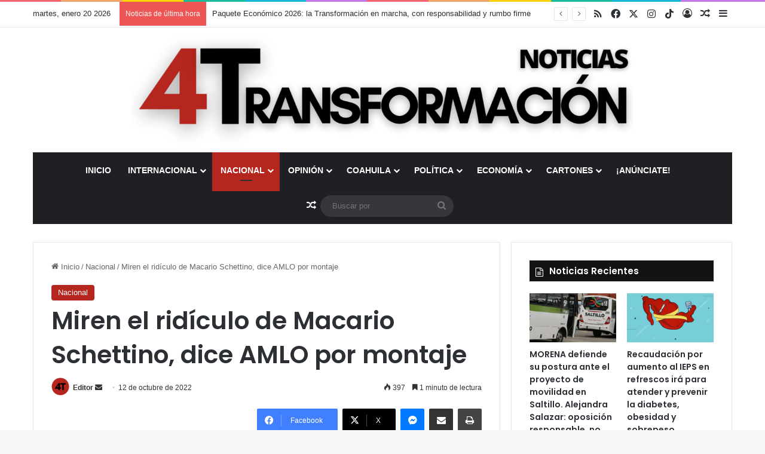

--- FILE ---
content_type: text/html; charset=UTF-8
request_url: https://www.lacuartatransformacion.org/miren-el-ridiculo-de-macario-schettino-dice-amlo-por-montaje/
body_size: 25096
content:
<!DOCTYPE html>
<html lang="es" class="" data-skin="light" prefix="og: http://ogp.me/ns#">
<head>
	<meta charset="UTF-8" />
	<link rel="profile" href="https://gmpg.org/xfn/11" />
	<title>Miren el ridículo de Macario Schettino, dice AMLO por montaje &#8211; La Cuarta Transformación</title>

<meta http-equiv='x-dns-prefetch-control' content='on'>
<link rel='dns-prefetch' href='//cdnjs.cloudflare.com' />
<link rel='dns-prefetch' href='//ajax.googleapis.com' />
<link rel='dns-prefetch' href='//fonts.googleapis.com' />
<link rel='dns-prefetch' href='//fonts.gstatic.com' />
<link rel='dns-prefetch' href='//s.gravatar.com' />
<link rel='dns-prefetch' href='//www.google-analytics.com' />
<link rel='preload' as='script' href='https://ajax.googleapis.com/ajax/libs/webfont/1/webfont.js'>
<meta name='robots' content='max-image-preview:large' />
<link rel="alternate" type="application/rss+xml" title="La Cuarta Transformación &raquo; Feed" href="https://www.lacuartatransformacion.org/feed/" />
<link rel="alternate" type="application/rss+xml" title="La Cuarta Transformación &raquo; Feed de los comentarios" href="https://www.lacuartatransformacion.org/comments/feed/" />

		<style type="text/css">
			:root{				
			--tie-preset-gradient-1: linear-gradient(135deg, rgba(6, 147, 227, 1) 0%, rgb(155, 81, 224) 100%);
			--tie-preset-gradient-2: linear-gradient(135deg, rgb(122, 220, 180) 0%, rgb(0, 208, 130) 100%);
			--tie-preset-gradient-3: linear-gradient(135deg, rgba(252, 185, 0, 1) 0%, rgba(255, 105, 0, 1) 100%);
			--tie-preset-gradient-4: linear-gradient(135deg, rgba(255, 105, 0, 1) 0%, rgb(207, 46, 46) 100%);
			--tie-preset-gradient-5: linear-gradient(135deg, rgb(238, 238, 238) 0%, rgb(169, 184, 195) 100%);
			--tie-preset-gradient-6: linear-gradient(135deg, rgb(74, 234, 220) 0%, rgb(151, 120, 209) 20%, rgb(207, 42, 186) 40%, rgb(238, 44, 130) 60%, rgb(251, 105, 98) 80%, rgb(254, 248, 76) 100%);
			--tie-preset-gradient-7: linear-gradient(135deg, rgb(255, 206, 236) 0%, rgb(152, 150, 240) 100%);
			--tie-preset-gradient-8: linear-gradient(135deg, rgb(254, 205, 165) 0%, rgb(254, 45, 45) 50%, rgb(107, 0, 62) 100%);
			--tie-preset-gradient-9: linear-gradient(135deg, rgb(255, 203, 112) 0%, rgb(199, 81, 192) 50%, rgb(65, 88, 208) 100%);
			--tie-preset-gradient-10: linear-gradient(135deg, rgb(255, 245, 203) 0%, rgb(182, 227, 212) 50%, rgb(51, 167, 181) 100%);
			--tie-preset-gradient-11: linear-gradient(135deg, rgb(202, 248, 128) 0%, rgb(113, 206, 126) 100%);
			--tie-preset-gradient-12: linear-gradient(135deg, rgb(2, 3, 129) 0%, rgb(40, 116, 252) 100%);
			--tie-preset-gradient-13: linear-gradient(135deg, #4D34FA, #ad34fa);
			--tie-preset-gradient-14: linear-gradient(135deg, #0057FF, #31B5FF);
			--tie-preset-gradient-15: linear-gradient(135deg, #FF007A, #FF81BD);
			--tie-preset-gradient-16: linear-gradient(135deg, #14111E, #4B4462);
			--tie-preset-gradient-17: linear-gradient(135deg, #F32758, #FFC581);

			
					--main-nav-background: #1f2024;
					--main-nav-secondry-background: rgba(0,0,0,0.2);
					--main-nav-primary-color: #0088ff;
					--main-nav-contrast-primary-color: #FFFFFF;
					--main-nav-text-color: #FFFFFF;
					--main-nav-secondry-text-color: rgba(225,255,255,0.5);
					--main-nav-main-border-color: rgba(255,255,255,0.07);
					--main-nav-secondry-border-color: rgba(255,255,255,0.04);
				
			}
		</style>
	<link rel="alternate" title="oEmbed (JSON)" type="application/json+oembed" href="https://www.lacuartatransformacion.org/wp-json/oembed/1.0/embed?url=https%3A%2F%2Fwww.lacuartatransformacion.org%2Fmiren-el-ridiculo-de-macario-schettino-dice-amlo-por-montaje%2F" />
<link rel="alternate" title="oEmbed (XML)" type="text/xml+oembed" href="https://www.lacuartatransformacion.org/wp-json/oembed/1.0/embed?url=https%3A%2F%2Fwww.lacuartatransformacion.org%2Fmiren-el-ridiculo-de-macario-schettino-dice-amlo-por-montaje%2F&#038;format=xml" />

<meta property="og:title" content="Miren el ridículo de Macario Schettino, dice AMLO por montaje - La Cuarta Transformación" />
<meta property="og:type" content="article" />
<meta property="og:description" content="El presidente Andrés Manuel López Obrador calificó de ridículo el montaje que difundió el economista" />
<meta property="og:url" content="https://www.lacuartatransformacion.org/miren-el-ridiculo-de-macario-schettino-dice-amlo-por-montaje/" />
<meta property="og:site_name" content="La Cuarta Transformación" />
<meta property="og:image" content="https://www.lacuartatransformacion.org/wp-content/uploads/2022/10/image-39.png" />
<meta name="viewport" content="width=device-width, initial-scale=1.0" /><style id='wp-img-auto-sizes-contain-inline-css' type='text/css'>
img:is([sizes=auto i],[sizes^="auto," i]){contain-intrinsic-size:3000px 1500px}
/*# sourceURL=wp-img-auto-sizes-contain-inline-css */
</style>
<style id='wp-emoji-styles-inline-css' type='text/css'>

	img.wp-smiley, img.emoji {
		display: inline !important;
		border: none !important;
		box-shadow: none !important;
		height: 1em !important;
		width: 1em !important;
		margin: 0 0.07em !important;
		vertical-align: -0.1em !important;
		background: none !important;
		padding: 0 !important;
	}
/*# sourceURL=wp-emoji-styles-inline-css */
</style>
<style id='wp-block-library-inline-css' type='text/css'>
:root{--wp-block-synced-color:#7a00df;--wp-block-synced-color--rgb:122,0,223;--wp-bound-block-color:var(--wp-block-synced-color);--wp-editor-canvas-background:#ddd;--wp-admin-theme-color:#007cba;--wp-admin-theme-color--rgb:0,124,186;--wp-admin-theme-color-darker-10:#006ba1;--wp-admin-theme-color-darker-10--rgb:0,107,160.5;--wp-admin-theme-color-darker-20:#005a87;--wp-admin-theme-color-darker-20--rgb:0,90,135;--wp-admin-border-width-focus:2px}@media (min-resolution:192dpi){:root{--wp-admin-border-width-focus:1.5px}}.wp-element-button{cursor:pointer}:root .has-very-light-gray-background-color{background-color:#eee}:root .has-very-dark-gray-background-color{background-color:#313131}:root .has-very-light-gray-color{color:#eee}:root .has-very-dark-gray-color{color:#313131}:root .has-vivid-green-cyan-to-vivid-cyan-blue-gradient-background{background:linear-gradient(135deg,#00d084,#0693e3)}:root .has-purple-crush-gradient-background{background:linear-gradient(135deg,#34e2e4,#4721fb 50%,#ab1dfe)}:root .has-hazy-dawn-gradient-background{background:linear-gradient(135deg,#faaca8,#dad0ec)}:root .has-subdued-olive-gradient-background{background:linear-gradient(135deg,#fafae1,#67a671)}:root .has-atomic-cream-gradient-background{background:linear-gradient(135deg,#fdd79a,#004a59)}:root .has-nightshade-gradient-background{background:linear-gradient(135deg,#330968,#31cdcf)}:root .has-midnight-gradient-background{background:linear-gradient(135deg,#020381,#2874fc)}:root{--wp--preset--font-size--normal:16px;--wp--preset--font-size--huge:42px}.has-regular-font-size{font-size:1em}.has-larger-font-size{font-size:2.625em}.has-normal-font-size{font-size:var(--wp--preset--font-size--normal)}.has-huge-font-size{font-size:var(--wp--preset--font-size--huge)}.has-text-align-center{text-align:center}.has-text-align-left{text-align:left}.has-text-align-right{text-align:right}.has-fit-text{white-space:nowrap!important}#end-resizable-editor-section{display:none}.aligncenter{clear:both}.items-justified-left{justify-content:flex-start}.items-justified-center{justify-content:center}.items-justified-right{justify-content:flex-end}.items-justified-space-between{justify-content:space-between}.screen-reader-text{border:0;clip-path:inset(50%);height:1px;margin:-1px;overflow:hidden;padding:0;position:absolute;width:1px;word-wrap:normal!important}.screen-reader-text:focus{background-color:#ddd;clip-path:none;color:#444;display:block;font-size:1em;height:auto;left:5px;line-height:normal;padding:15px 23px 14px;text-decoration:none;top:5px;width:auto;z-index:100000}html :where(.has-border-color){border-style:solid}html :where([style*=border-top-color]){border-top-style:solid}html :where([style*=border-right-color]){border-right-style:solid}html :where([style*=border-bottom-color]){border-bottom-style:solid}html :where([style*=border-left-color]){border-left-style:solid}html :where([style*=border-width]){border-style:solid}html :where([style*=border-top-width]){border-top-style:solid}html :where([style*=border-right-width]){border-right-style:solid}html :where([style*=border-bottom-width]){border-bottom-style:solid}html :where([style*=border-left-width]){border-left-style:solid}html :where(img[class*=wp-image-]){height:auto;max-width:100%}:where(figure){margin:0 0 1em}html :where(.is-position-sticky){--wp-admin--admin-bar--position-offset:var(--wp-admin--admin-bar--height,0px)}@media screen and (max-width:600px){html :where(.is-position-sticky){--wp-admin--admin-bar--position-offset:0px}}

/*# sourceURL=wp-block-library-inline-css */
</style><style id='wp-block-image-inline-css' type='text/css'>
.wp-block-image>a,.wp-block-image>figure>a{display:inline-block}.wp-block-image img{box-sizing:border-box;height:auto;max-width:100%;vertical-align:bottom}@media not (prefers-reduced-motion){.wp-block-image img.hide{visibility:hidden}.wp-block-image img.show{animation:show-content-image .4s}}.wp-block-image[style*=border-radius] img,.wp-block-image[style*=border-radius]>a{border-radius:inherit}.wp-block-image.has-custom-border img{box-sizing:border-box}.wp-block-image.aligncenter{text-align:center}.wp-block-image.alignfull>a,.wp-block-image.alignwide>a{width:100%}.wp-block-image.alignfull img,.wp-block-image.alignwide img{height:auto;width:100%}.wp-block-image .aligncenter,.wp-block-image .alignleft,.wp-block-image .alignright,.wp-block-image.aligncenter,.wp-block-image.alignleft,.wp-block-image.alignright{display:table}.wp-block-image .aligncenter>figcaption,.wp-block-image .alignleft>figcaption,.wp-block-image .alignright>figcaption,.wp-block-image.aligncenter>figcaption,.wp-block-image.alignleft>figcaption,.wp-block-image.alignright>figcaption{caption-side:bottom;display:table-caption}.wp-block-image .alignleft{float:left;margin:.5em 1em .5em 0}.wp-block-image .alignright{float:right;margin:.5em 0 .5em 1em}.wp-block-image .aligncenter{margin-left:auto;margin-right:auto}.wp-block-image :where(figcaption){margin-bottom:1em;margin-top:.5em}.wp-block-image.is-style-circle-mask img{border-radius:9999px}@supports ((-webkit-mask-image:none) or (mask-image:none)) or (-webkit-mask-image:none){.wp-block-image.is-style-circle-mask img{border-radius:0;-webkit-mask-image:url('data:image/svg+xml;utf8,<svg viewBox="0 0 100 100" xmlns="http://www.w3.org/2000/svg"><circle cx="50" cy="50" r="50"/></svg>');mask-image:url('data:image/svg+xml;utf8,<svg viewBox="0 0 100 100" xmlns="http://www.w3.org/2000/svg"><circle cx="50" cy="50" r="50"/></svg>');mask-mode:alpha;-webkit-mask-position:center;mask-position:center;-webkit-mask-repeat:no-repeat;mask-repeat:no-repeat;-webkit-mask-size:contain;mask-size:contain}}:root :where(.wp-block-image.is-style-rounded img,.wp-block-image .is-style-rounded img){border-radius:9999px}.wp-block-image figure{margin:0}.wp-lightbox-container{display:flex;flex-direction:column;position:relative}.wp-lightbox-container img{cursor:zoom-in}.wp-lightbox-container img:hover+button{opacity:1}.wp-lightbox-container button{align-items:center;backdrop-filter:blur(16px) saturate(180%);background-color:#5a5a5a40;border:none;border-radius:4px;cursor:zoom-in;display:flex;height:20px;justify-content:center;opacity:0;padding:0;position:absolute;right:16px;text-align:center;top:16px;width:20px;z-index:100}@media not (prefers-reduced-motion){.wp-lightbox-container button{transition:opacity .2s ease}}.wp-lightbox-container button:focus-visible{outline:3px auto #5a5a5a40;outline:3px auto -webkit-focus-ring-color;outline-offset:3px}.wp-lightbox-container button:hover{cursor:pointer;opacity:1}.wp-lightbox-container button:focus{opacity:1}.wp-lightbox-container button:focus,.wp-lightbox-container button:hover,.wp-lightbox-container button:not(:hover):not(:active):not(.has-background){background-color:#5a5a5a40;border:none}.wp-lightbox-overlay{box-sizing:border-box;cursor:zoom-out;height:100vh;left:0;overflow:hidden;position:fixed;top:0;visibility:hidden;width:100%;z-index:100000}.wp-lightbox-overlay .close-button{align-items:center;cursor:pointer;display:flex;justify-content:center;min-height:40px;min-width:40px;padding:0;position:absolute;right:calc(env(safe-area-inset-right) + 16px);top:calc(env(safe-area-inset-top) + 16px);z-index:5000000}.wp-lightbox-overlay .close-button:focus,.wp-lightbox-overlay .close-button:hover,.wp-lightbox-overlay .close-button:not(:hover):not(:active):not(.has-background){background:none;border:none}.wp-lightbox-overlay .lightbox-image-container{height:var(--wp--lightbox-container-height);left:50%;overflow:hidden;position:absolute;top:50%;transform:translate(-50%,-50%);transform-origin:top left;width:var(--wp--lightbox-container-width);z-index:9999999999}.wp-lightbox-overlay .wp-block-image{align-items:center;box-sizing:border-box;display:flex;height:100%;justify-content:center;margin:0;position:relative;transform-origin:0 0;width:100%;z-index:3000000}.wp-lightbox-overlay .wp-block-image img{height:var(--wp--lightbox-image-height);min-height:var(--wp--lightbox-image-height);min-width:var(--wp--lightbox-image-width);width:var(--wp--lightbox-image-width)}.wp-lightbox-overlay .wp-block-image figcaption{display:none}.wp-lightbox-overlay button{background:none;border:none}.wp-lightbox-overlay .scrim{background-color:#fff;height:100%;opacity:.9;position:absolute;width:100%;z-index:2000000}.wp-lightbox-overlay.active{visibility:visible}@media not (prefers-reduced-motion){.wp-lightbox-overlay.active{animation:turn-on-visibility .25s both}.wp-lightbox-overlay.active img{animation:turn-on-visibility .35s both}.wp-lightbox-overlay.show-closing-animation:not(.active){animation:turn-off-visibility .35s both}.wp-lightbox-overlay.show-closing-animation:not(.active) img{animation:turn-off-visibility .25s both}.wp-lightbox-overlay.zoom.active{animation:none;opacity:1;visibility:visible}.wp-lightbox-overlay.zoom.active .lightbox-image-container{animation:lightbox-zoom-in .4s}.wp-lightbox-overlay.zoom.active .lightbox-image-container img{animation:none}.wp-lightbox-overlay.zoom.active .scrim{animation:turn-on-visibility .4s forwards}.wp-lightbox-overlay.zoom.show-closing-animation:not(.active){animation:none}.wp-lightbox-overlay.zoom.show-closing-animation:not(.active) .lightbox-image-container{animation:lightbox-zoom-out .4s}.wp-lightbox-overlay.zoom.show-closing-animation:not(.active) .lightbox-image-container img{animation:none}.wp-lightbox-overlay.zoom.show-closing-animation:not(.active) .scrim{animation:turn-off-visibility .4s forwards}}@keyframes show-content-image{0%{visibility:hidden}99%{visibility:hidden}to{visibility:visible}}@keyframes turn-on-visibility{0%{opacity:0}to{opacity:1}}@keyframes turn-off-visibility{0%{opacity:1;visibility:visible}99%{opacity:0;visibility:visible}to{opacity:0;visibility:hidden}}@keyframes lightbox-zoom-in{0%{transform:translate(calc((-100vw + var(--wp--lightbox-scrollbar-width))/2 + var(--wp--lightbox-initial-left-position)),calc(-50vh + var(--wp--lightbox-initial-top-position))) scale(var(--wp--lightbox-scale))}to{transform:translate(-50%,-50%) scale(1)}}@keyframes lightbox-zoom-out{0%{transform:translate(-50%,-50%) scale(1);visibility:visible}99%{visibility:visible}to{transform:translate(calc((-100vw + var(--wp--lightbox-scrollbar-width))/2 + var(--wp--lightbox-initial-left-position)),calc(-50vh + var(--wp--lightbox-initial-top-position))) scale(var(--wp--lightbox-scale));visibility:hidden}}
/*# sourceURL=https://www.lacuartatransformacion.org/wp-includes/blocks/image/style.min.css */
</style>
<style id='wp-block-image-theme-inline-css' type='text/css'>
:root :where(.wp-block-image figcaption){color:#555;font-size:13px;text-align:center}.is-dark-theme :root :where(.wp-block-image figcaption){color:#ffffffa6}.wp-block-image{margin:0 0 1em}
/*# sourceURL=https://www.lacuartatransformacion.org/wp-includes/blocks/image/theme.min.css */
</style>
<style id='wp-block-paragraph-inline-css' type='text/css'>
.is-small-text{font-size:.875em}.is-regular-text{font-size:1em}.is-large-text{font-size:2.25em}.is-larger-text{font-size:3em}.has-drop-cap:not(:focus):first-letter{float:left;font-size:8.4em;font-style:normal;font-weight:100;line-height:.68;margin:.05em .1em 0 0;text-transform:uppercase}body.rtl .has-drop-cap:not(:focus):first-letter{float:none;margin-left:.1em}p.has-drop-cap.has-background{overflow:hidden}:root :where(p.has-background){padding:1.25em 2.375em}:where(p.has-text-color:not(.has-link-color)) a{color:inherit}p.has-text-align-left[style*="writing-mode:vertical-lr"],p.has-text-align-right[style*="writing-mode:vertical-rl"]{rotate:180deg}
/*# sourceURL=https://www.lacuartatransformacion.org/wp-includes/blocks/paragraph/style.min.css */
</style>
<style id='global-styles-inline-css' type='text/css'>
:root{--wp--preset--aspect-ratio--square: 1;--wp--preset--aspect-ratio--4-3: 4/3;--wp--preset--aspect-ratio--3-4: 3/4;--wp--preset--aspect-ratio--3-2: 3/2;--wp--preset--aspect-ratio--2-3: 2/3;--wp--preset--aspect-ratio--16-9: 16/9;--wp--preset--aspect-ratio--9-16: 9/16;--wp--preset--color--black: #000000;--wp--preset--color--cyan-bluish-gray: #abb8c3;--wp--preset--color--white: #ffffff;--wp--preset--color--pale-pink: #f78da7;--wp--preset--color--vivid-red: #cf2e2e;--wp--preset--color--luminous-vivid-orange: #ff6900;--wp--preset--color--luminous-vivid-amber: #fcb900;--wp--preset--color--light-green-cyan: #7bdcb5;--wp--preset--color--vivid-green-cyan: #00d084;--wp--preset--color--pale-cyan-blue: #8ed1fc;--wp--preset--color--vivid-cyan-blue: #0693e3;--wp--preset--color--vivid-purple: #9b51e0;--wp--preset--color--global-color: #b21e1e;--wp--preset--gradient--vivid-cyan-blue-to-vivid-purple: linear-gradient(135deg,rgb(6,147,227) 0%,rgb(155,81,224) 100%);--wp--preset--gradient--light-green-cyan-to-vivid-green-cyan: linear-gradient(135deg,rgb(122,220,180) 0%,rgb(0,208,130) 100%);--wp--preset--gradient--luminous-vivid-amber-to-luminous-vivid-orange: linear-gradient(135deg,rgb(252,185,0) 0%,rgb(255,105,0) 100%);--wp--preset--gradient--luminous-vivid-orange-to-vivid-red: linear-gradient(135deg,rgb(255,105,0) 0%,rgb(207,46,46) 100%);--wp--preset--gradient--very-light-gray-to-cyan-bluish-gray: linear-gradient(135deg,rgb(238,238,238) 0%,rgb(169,184,195) 100%);--wp--preset--gradient--cool-to-warm-spectrum: linear-gradient(135deg,rgb(74,234,220) 0%,rgb(151,120,209) 20%,rgb(207,42,186) 40%,rgb(238,44,130) 60%,rgb(251,105,98) 80%,rgb(254,248,76) 100%);--wp--preset--gradient--blush-light-purple: linear-gradient(135deg,rgb(255,206,236) 0%,rgb(152,150,240) 100%);--wp--preset--gradient--blush-bordeaux: linear-gradient(135deg,rgb(254,205,165) 0%,rgb(254,45,45) 50%,rgb(107,0,62) 100%);--wp--preset--gradient--luminous-dusk: linear-gradient(135deg,rgb(255,203,112) 0%,rgb(199,81,192) 50%,rgb(65,88,208) 100%);--wp--preset--gradient--pale-ocean: linear-gradient(135deg,rgb(255,245,203) 0%,rgb(182,227,212) 50%,rgb(51,167,181) 100%);--wp--preset--gradient--electric-grass: linear-gradient(135deg,rgb(202,248,128) 0%,rgb(113,206,126) 100%);--wp--preset--gradient--midnight: linear-gradient(135deg,rgb(2,3,129) 0%,rgb(40,116,252) 100%);--wp--preset--font-size--small: 13px;--wp--preset--font-size--medium: 20px;--wp--preset--font-size--large: 36px;--wp--preset--font-size--x-large: 42px;--wp--preset--spacing--20: 0.44rem;--wp--preset--spacing--30: 0.67rem;--wp--preset--spacing--40: 1rem;--wp--preset--spacing--50: 1.5rem;--wp--preset--spacing--60: 2.25rem;--wp--preset--spacing--70: 3.38rem;--wp--preset--spacing--80: 5.06rem;--wp--preset--shadow--natural: 6px 6px 9px rgba(0, 0, 0, 0.2);--wp--preset--shadow--deep: 12px 12px 50px rgba(0, 0, 0, 0.4);--wp--preset--shadow--sharp: 6px 6px 0px rgba(0, 0, 0, 0.2);--wp--preset--shadow--outlined: 6px 6px 0px -3px rgb(255, 255, 255), 6px 6px rgb(0, 0, 0);--wp--preset--shadow--crisp: 6px 6px 0px rgb(0, 0, 0);}:where(.is-layout-flex){gap: 0.5em;}:where(.is-layout-grid){gap: 0.5em;}body .is-layout-flex{display: flex;}.is-layout-flex{flex-wrap: wrap;align-items: center;}.is-layout-flex > :is(*, div){margin: 0;}body .is-layout-grid{display: grid;}.is-layout-grid > :is(*, div){margin: 0;}:where(.wp-block-columns.is-layout-flex){gap: 2em;}:where(.wp-block-columns.is-layout-grid){gap: 2em;}:where(.wp-block-post-template.is-layout-flex){gap: 1.25em;}:where(.wp-block-post-template.is-layout-grid){gap: 1.25em;}.has-black-color{color: var(--wp--preset--color--black) !important;}.has-cyan-bluish-gray-color{color: var(--wp--preset--color--cyan-bluish-gray) !important;}.has-white-color{color: var(--wp--preset--color--white) !important;}.has-pale-pink-color{color: var(--wp--preset--color--pale-pink) !important;}.has-vivid-red-color{color: var(--wp--preset--color--vivid-red) !important;}.has-luminous-vivid-orange-color{color: var(--wp--preset--color--luminous-vivid-orange) !important;}.has-luminous-vivid-amber-color{color: var(--wp--preset--color--luminous-vivid-amber) !important;}.has-light-green-cyan-color{color: var(--wp--preset--color--light-green-cyan) !important;}.has-vivid-green-cyan-color{color: var(--wp--preset--color--vivid-green-cyan) !important;}.has-pale-cyan-blue-color{color: var(--wp--preset--color--pale-cyan-blue) !important;}.has-vivid-cyan-blue-color{color: var(--wp--preset--color--vivid-cyan-blue) !important;}.has-vivid-purple-color{color: var(--wp--preset--color--vivid-purple) !important;}.has-black-background-color{background-color: var(--wp--preset--color--black) !important;}.has-cyan-bluish-gray-background-color{background-color: var(--wp--preset--color--cyan-bluish-gray) !important;}.has-white-background-color{background-color: var(--wp--preset--color--white) !important;}.has-pale-pink-background-color{background-color: var(--wp--preset--color--pale-pink) !important;}.has-vivid-red-background-color{background-color: var(--wp--preset--color--vivid-red) !important;}.has-luminous-vivid-orange-background-color{background-color: var(--wp--preset--color--luminous-vivid-orange) !important;}.has-luminous-vivid-amber-background-color{background-color: var(--wp--preset--color--luminous-vivid-amber) !important;}.has-light-green-cyan-background-color{background-color: var(--wp--preset--color--light-green-cyan) !important;}.has-vivid-green-cyan-background-color{background-color: var(--wp--preset--color--vivid-green-cyan) !important;}.has-pale-cyan-blue-background-color{background-color: var(--wp--preset--color--pale-cyan-blue) !important;}.has-vivid-cyan-blue-background-color{background-color: var(--wp--preset--color--vivid-cyan-blue) !important;}.has-vivid-purple-background-color{background-color: var(--wp--preset--color--vivid-purple) !important;}.has-black-border-color{border-color: var(--wp--preset--color--black) !important;}.has-cyan-bluish-gray-border-color{border-color: var(--wp--preset--color--cyan-bluish-gray) !important;}.has-white-border-color{border-color: var(--wp--preset--color--white) !important;}.has-pale-pink-border-color{border-color: var(--wp--preset--color--pale-pink) !important;}.has-vivid-red-border-color{border-color: var(--wp--preset--color--vivid-red) !important;}.has-luminous-vivid-orange-border-color{border-color: var(--wp--preset--color--luminous-vivid-orange) !important;}.has-luminous-vivid-amber-border-color{border-color: var(--wp--preset--color--luminous-vivid-amber) !important;}.has-light-green-cyan-border-color{border-color: var(--wp--preset--color--light-green-cyan) !important;}.has-vivid-green-cyan-border-color{border-color: var(--wp--preset--color--vivid-green-cyan) !important;}.has-pale-cyan-blue-border-color{border-color: var(--wp--preset--color--pale-cyan-blue) !important;}.has-vivid-cyan-blue-border-color{border-color: var(--wp--preset--color--vivid-cyan-blue) !important;}.has-vivid-purple-border-color{border-color: var(--wp--preset--color--vivid-purple) !important;}.has-vivid-cyan-blue-to-vivid-purple-gradient-background{background: var(--wp--preset--gradient--vivid-cyan-blue-to-vivid-purple) !important;}.has-light-green-cyan-to-vivid-green-cyan-gradient-background{background: var(--wp--preset--gradient--light-green-cyan-to-vivid-green-cyan) !important;}.has-luminous-vivid-amber-to-luminous-vivid-orange-gradient-background{background: var(--wp--preset--gradient--luminous-vivid-amber-to-luminous-vivid-orange) !important;}.has-luminous-vivid-orange-to-vivid-red-gradient-background{background: var(--wp--preset--gradient--luminous-vivid-orange-to-vivid-red) !important;}.has-very-light-gray-to-cyan-bluish-gray-gradient-background{background: var(--wp--preset--gradient--very-light-gray-to-cyan-bluish-gray) !important;}.has-cool-to-warm-spectrum-gradient-background{background: var(--wp--preset--gradient--cool-to-warm-spectrum) !important;}.has-blush-light-purple-gradient-background{background: var(--wp--preset--gradient--blush-light-purple) !important;}.has-blush-bordeaux-gradient-background{background: var(--wp--preset--gradient--blush-bordeaux) !important;}.has-luminous-dusk-gradient-background{background: var(--wp--preset--gradient--luminous-dusk) !important;}.has-pale-ocean-gradient-background{background: var(--wp--preset--gradient--pale-ocean) !important;}.has-electric-grass-gradient-background{background: var(--wp--preset--gradient--electric-grass) !important;}.has-midnight-gradient-background{background: var(--wp--preset--gradient--midnight) !important;}.has-small-font-size{font-size: var(--wp--preset--font-size--small) !important;}.has-medium-font-size{font-size: var(--wp--preset--font-size--medium) !important;}.has-large-font-size{font-size: var(--wp--preset--font-size--large) !important;}.has-x-large-font-size{font-size: var(--wp--preset--font-size--x-large) !important;}
/*# sourceURL=global-styles-inline-css */
</style>

<style id='classic-theme-styles-inline-css' type='text/css'>
/*! This file is auto-generated */
.wp-block-button__link{color:#fff;background-color:#32373c;border-radius:9999px;box-shadow:none;text-decoration:none;padding:calc(.667em + 2px) calc(1.333em + 2px);font-size:1.125em}.wp-block-file__button{background:#32373c;color:#fff;text-decoration:none}
/*# sourceURL=/wp-includes/css/classic-themes.min.css */
</style>
<link rel='stylesheet' id='contact-form-7-css' href='https://www.lacuartatransformacion.org/wp-content/plugins/contact-form-7/includes/css/styles.css?ver=6.1.4' type='text/css' media='all' />
<link rel='stylesheet' id='tie-css-base-css' href='https://www.lacuartatransformacion.org/wp-content/themes/jannah/assets/css/base.min.css?ver=7.5.1' type='text/css' media='all' />
<link rel='stylesheet' id='tie-css-styles-css' href='https://www.lacuartatransformacion.org/wp-content/themes/jannah/assets/css/style.min.css?ver=7.5.1' type='text/css' media='all' />
<link rel='stylesheet' id='tie-css-widgets-css' href='https://www.lacuartatransformacion.org/wp-content/themes/jannah/assets/css/widgets.min.css?ver=7.5.1' type='text/css' media='all' />
<link rel='stylesheet' id='tie-css-helpers-css' href='https://www.lacuartatransformacion.org/wp-content/themes/jannah/assets/css/helpers.min.css?ver=7.5.1' type='text/css' media='all' />
<link rel='stylesheet' id='tie-fontawesome5-css' href='https://www.lacuartatransformacion.org/wp-content/themes/jannah/assets/css/fontawesome.css?ver=7.5.1' type='text/css' media='all' />
<link rel='stylesheet' id='tie-css-ilightbox-css' href='https://www.lacuartatransformacion.org/wp-content/themes/jannah/assets/ilightbox/dark-skin/skin.css?ver=7.5.1' type='text/css' media='all' />
<link rel='stylesheet' id='tie-css-shortcodes-css' href='https://www.lacuartatransformacion.org/wp-content/themes/jannah/assets/css/plugins/shortcodes.min.css?ver=7.5.1' type='text/css' media='all' />
<link rel='stylesheet' id='tie-css-single-css' href='https://www.lacuartatransformacion.org/wp-content/themes/jannah/assets/css/single.min.css?ver=7.5.1' type='text/css' media='all' />
<link rel='stylesheet' id='tie-css-print-css' href='https://www.lacuartatransformacion.org/wp-content/themes/jannah/assets/css/print.css?ver=7.5.1' type='text/css' media='print' />
<link rel='stylesheet' id='taqyeem-styles-css' href='https://www.lacuartatransformacion.org/wp-content/themes/jannah/assets/css/plugins/taqyeem.min.css?ver=7.5.1' type='text/css' media='all' />
<style id='taqyeem-styles-inline-css' type='text/css'>
.wf-active .logo-text,.wf-active h1,.wf-active h2,.wf-active h3,.wf-active h4,.wf-active h5,.wf-active h6,.wf-active .the-subtitle{font-family: 'Poppins';}#main-nav .main-menu > ul > li > a{text-transform: uppercase;}:root:root{--brand-color: #b5261e;--dark-brand-color: #830000;--bright-color: #FFFFFF;--base-color: #2c2f34;}#reading-position-indicator{box-shadow: 0 0 10px rgba( 181,38,30,0.7);}:root:root{--brand-color: #b5261e;--dark-brand-color: #830000;--bright-color: #FFFFFF;--base-color: #2c2f34;}#reading-position-indicator{box-shadow: 0 0 10px rgba( 181,38,30,0.7);}#header-notification-bar{background: var( --tie-preset-gradient-13 );}#header-notification-bar{--tie-buttons-color: #FFFFFF;--tie-buttons-border-color: #FFFFFF;--tie-buttons-hover-color: #e1e1e1;--tie-buttons-hover-text: #000000;}#header-notification-bar{--tie-buttons-text: #000000;}blockquote.quote-light,blockquote.quote-simple,q,blockquote{background: #0c0c0c;}q cite,blockquote cite,q:before,blockquote:before,.wp-block-quote cite,.wp-block-quote footer{color: #b21e1e;}blockquote.quote-light{border-color: #b21e1e;}blockquote.quote-light,blockquote.quote-simple,q,blockquote{color: #ffffff;}.tie-cat-31,.tie-cat-item-31 > span{background-color:#e67e22 !important;color:#FFFFFF !important;}.tie-cat-31:after{border-top-color:#e67e22 !important;}.tie-cat-31:hover{background-color:#c86004 !important;}.tie-cat-31:hover:after{border-top-color:#c86004 !important;}.tie-cat-32,.tie-cat-item-32 > span{background-color:#2ecc71 !important;color:#FFFFFF !important;}.tie-cat-32:after{border-top-color:#2ecc71 !important;}.tie-cat-32:hover{background-color:#10ae53 !important;}.tie-cat-32:hover:after{border-top-color:#10ae53 !important;}.tie-cat-33,.tie-cat-item-33 > span{background-color:#9b59b6 !important;color:#FFFFFF !important;}.tie-cat-33:after{border-top-color:#9b59b6 !important;}.tie-cat-33:hover{background-color:#7d3b98 !important;}.tie-cat-33:hover:after{border-top-color:#7d3b98 !important;}.tie-cat-34,.tie-cat-item-34 > span{background-color:#34495e !important;color:#FFFFFF !important;}.tie-cat-34:after{border-top-color:#34495e !important;}.tie-cat-34:hover{background-color:#162b40 !important;}.tie-cat-34:hover:after{border-top-color:#162b40 !important;}.tie-cat-35,.tie-cat-item-35 > span{background-color:#b5261e !important;color:#FFFFFF !important;}.tie-cat-35:after{border-top-color:#b5261e !important;}.tie-cat-35:hover{background-color:#970800 !important;}.tie-cat-35:hover:after{border-top-color:#970800 !important;}.tie-cat-36,.tie-cat-item-36 > span{background-color:#4CAF50 !important;color:#FFFFFF !important;}.tie-cat-36:after{border-top-color:#4CAF50 !important;}.tie-cat-36:hover{background-color:#2e9132 !important;}.tie-cat-36:hover:after{border-top-color:#2e9132 !important;}@media (max-width: 991px){#theme-header.has-normal-width-logo #logo img {width:500px !important;max-width:100% !important;height: auto !important;max-height: 200px !important;}}.tie-insta-header {margin-bottom: 15px;}.tie-insta-avatar a {width: 70px;height: 70px;display: block;position: relative;float: left;margin-right: 15px;margin-bottom: 15px;}.tie-insta-avatar a:before {content: "";position: absolute;width: calc(100% + 6px);height: calc(100% + 6px);left: -3px;top: -3px;border-radius: 50%;background: #d6249f;background: radial-gradient(circle at 30% 107%,#fdf497 0%,#fdf497 5%,#fd5949 45%,#d6249f 60%,#285AEB 90%);}.tie-insta-avatar a:after {position: absolute;content: "";width: calc(100% + 3px);height: calc(100% + 3px);left: -2px;top: -2px;border-radius: 50%;background: #fff;}.dark-skin .tie-insta-avatar a:after {background: #27292d;}.tie-insta-avatar img {border-radius: 50%;position: relative;z-index: 2;transition: all 0.25s;}.tie-insta-avatar img:hover {box-shadow: 0px 0px 15px 0 #6b54c6;}.tie-insta-info {font-size: 1.3em;font-weight: bold;margin-bottom: 5px;}
/*# sourceURL=taqyeem-styles-inline-css */
</style>
<script type="text/javascript" src="https://www.lacuartatransformacion.org/wp-includes/js/jquery/jquery.min.js?ver=3.7.1" id="jquery-core-js"></script>
<script type="text/javascript" src="https://www.lacuartatransformacion.org/wp-includes/js/jquery/jquery-migrate.min.js?ver=3.4.1" id="jquery-migrate-js"></script>
<link rel="https://api.w.org/" href="https://www.lacuartatransformacion.org/wp-json/" /><link rel="alternate" title="JSON" type="application/json" href="https://www.lacuartatransformacion.org/wp-json/wp/v2/posts/7366" /><link rel="EditURI" type="application/rsd+xml" title="RSD" href="https://www.lacuartatransformacion.org/xmlrpc.php?rsd" />
<meta name="generator" content="WordPress 6.9" />
<link rel="canonical" href="https://www.lacuartatransformacion.org/miren-el-ridiculo-de-macario-schettino-dice-amlo-por-montaje/" />
<link rel='shortlink' href='https://www.lacuartatransformacion.org/?p=7366' />
<script type='text/javascript'>
/* <![CDATA[ */
var taqyeem = {"ajaxurl":"https://www.lacuartatransformacion.org/wp-admin/admin-ajax.php" , "your_rating":"Your Rating:"};
/* ]]> */
</script>

 <meta name="description" content="El presidente Andrés Manuel López Obrador calificó de ridículo el montaje que difundió el economista Macario Schettino en su cuenta de la red social T" /><meta http-equiv="X-UA-Compatible" content="IE=edge">
      <meta name="onesignal" content="wordpress-plugin"/>
            <script>

      window.OneSignalDeferred = window.OneSignalDeferred || [];

      OneSignalDeferred.push(function(OneSignal) {
        var oneSignal_options = {};
        window._oneSignalInitOptions = oneSignal_options;

        oneSignal_options['serviceWorkerParam'] = { scope: '/wp-content/plugins/onesignal-free-web-push-notifications/sdk_files/push/onesignal/' };
oneSignal_options['serviceWorkerPath'] = 'OneSignalSDKWorker.js';

        OneSignal.Notifications.setDefaultUrl("https://www.lacuartatransformacion.org");

        oneSignal_options['wordpress'] = true;
oneSignal_options['appId'] = '4fe94487-3164-4d76-a4cf-076d122a3a2e';
oneSignal_options['allowLocalhostAsSecureOrigin'] = true;
oneSignal_options['welcomeNotification'] = { };
oneSignal_options['welcomeNotification']['title'] = "La 4T Noticias";
oneSignal_options['welcomeNotification']['message'] = "¡Gracias por suscribirte!";
oneSignal_options['path'] = "https://www.lacuartatransformacion.org/wp-content/plugins/onesignal-free-web-push-notifications/sdk_files/";
oneSignal_options['promptOptions'] = { };
oneSignal_options['promptOptions']['actionMessage'] = "Nos gustaría enviarte notificaciones de nuestras noticias.";
oneSignal_options['promptOptions']['acceptButtonText'] = "ACEPTAR";
oneSignal_options['promptOptions']['cancelButtonText'] = "NO GRACIAS";
oneSignal_options['promptOptions']['siteName'] = "www.lacuartatransformacion.org";
oneSignal_options['promptOptions']['autoAcceptTitle'] = "Aceptar";
oneSignal_options['notifyButton'] = { };
oneSignal_options['notifyButton']['enable'] = true;
oneSignal_options['notifyButton']['position'] = 'bottom-left';
oneSignal_options['notifyButton']['theme'] = 'default';
oneSignal_options['notifyButton']['size'] = 'large';
oneSignal_options['notifyButton']['showCredit'] = true;
oneSignal_options['notifyButton']['text'] = {};
oneSignal_options['notifyButton']['text']['tip.state.unsubscribed'] = '¡Suscríbete para más notificaciones!';
oneSignal_options['notifyButton']['text']['tip.state.subscribed'] = '¡Estás suscrito a nuestro sitio!';
oneSignal_options['notifyButton']['text']['tip.state.blocked'] = 'Has bloqueado las notificaciones';
oneSignal_options['notifyButton']['text']['message.action.subscribed'] = '¡Gracias por suscribirte!';
oneSignal_options['notifyButton']['text']['message.action.resubscribed'] = '¡Gracias por suscribirte!';
oneSignal_options['notifyButton']['text']['message.action.unsubscribed'] = 'No recibirás más notificaciones';
oneSignal_options['notifyButton']['text']['dialog.main.title'] = 'Administra las notificaciones';
oneSignal_options['notifyButton']['text']['dialog.main.button.subscribe'] = 'SUSCRÍBETE';
oneSignal_options['notifyButton']['text']['dialog.main.button.unsubscribe'] = 'DEJAR DE SEGUIR';
oneSignal_options['notifyButton']['text']['dialog.blocked.title'] = 'Desbloquea notificaciones';
oneSignal_options['notifyButton']['text']['dialog.blocked.message'] = 'Sigue los siguientes pasos para activar las notificaciones';
              OneSignal.init(window._oneSignalInitOptions);
              OneSignal.Slidedown.promptPush()      });

      function documentInitOneSignal() {
        var oneSignal_elements = document.getElementsByClassName("OneSignal-prompt");

        var oneSignalLinkClickHandler = function(event) { OneSignal.Notifications.requestPermission(); event.preventDefault(); };        for(var i = 0; i < oneSignal_elements.length; i++)
          oneSignal_elements[i].addEventListener('click', oneSignalLinkClickHandler, false);
      }

      if (document.readyState === 'complete') {
           documentInitOneSignal();
      }
      else {
           window.addEventListener("load", function(event){
               documentInitOneSignal();
          });
      }
    </script>
<link rel="icon" href="https://www.lacuartatransformacion.org/wp-content/uploads/2021/10/cropped-4T-2-32x32.png" sizes="32x32" />
<link rel="icon" href="https://www.lacuartatransformacion.org/wp-content/uploads/2021/10/cropped-4T-2-192x192.png" sizes="192x192" />
<link rel="apple-touch-icon" href="https://www.lacuartatransformacion.org/wp-content/uploads/2021/10/cropped-4T-2-180x180.png" />
<meta name="msapplication-TileImage" content="https://www.lacuartatransformacion.org/wp-content/uploads/2021/10/cropped-4T-2-270x270.png" />
</head>

<body id="tie-body" class="wp-singular post-template-default single single-post postid-7366 single-format-standard wp-theme-jannah tie-no-js wrapper-has-shadow block-head-7 magazine1 is-thumb-overlay-disabled is-desktop is-header-layout-2 sidebar-right has-sidebar post-layout-1 narrow-title-narrow-media is-standard-format has-mobile-share hide_share_post_top hide_share_post_bottom">



<div class="background-overlay">

	<div id="tie-container" class="site tie-container">

		
		<div id="tie-wrapper">

			<div class="rainbow-line"></div>
<header id="theme-header" class="theme-header header-layout-2 main-nav-dark main-nav-default-dark main-nav-below main-nav-boxed no-stream-item top-nav-active top-nav-light top-nav-default-light top-nav-above has-normal-width-logo mobile-header-centered">
	
<nav id="top-nav"  class="has-date-breaking-components top-nav header-nav has-breaking-news" aria-label="Menú de Navegación secundario">
	<div class="container">
		<div class="topbar-wrapper">

			
					<div class="topbar-today-date">
						martes, enero 20 2026					</div>
					
			<div class="tie-alignleft">
				
<div class="breaking controls-is-active">

	<span class="breaking-title">
		<span class="tie-icon-bolt breaking-icon" aria-hidden="true"></span>
		<span class="breaking-title-text">Noticias de última hora</span>
	</span>

	<ul id="breaking-news-in-header" class="breaking-news" data-type="reveal" data-arrows="true">

		
							<li class="news-item">
								<a href="https://www.lacuartatransformacion.org/paquete-economico-2026-la-transformacion-en-marcha-con-responsabilidad-y-rumbo-firme/">Paquete Económico 2026: la Transformación en marcha, con responsabilidad y rumbo firme</a>
							</li>

							
							<li class="news-item">
								<a href="https://www.lacuartatransformacion.org/morena-defiende-su-postura-ante-el-proyecto-de-movilidad-en-saltillo-alejandra-salazar-oposicion-responsable-no-sabotaje/">MORENA defiende su postura ante el proyecto de movilidad en Saltillo. Alejandra Salazar: oposición responsable, no sabotaje</a>
							</li>

							
							<li class="news-item">
								<a href="https://www.lacuartatransformacion.org/recaudacion-por-aumento-al-ieps-en-refrescos-ira-para-atender-y-prevenir-la-diabetes-obesidad-y-sobrepeso/">Recaudación por aumento al IEPS en refrescos irá para atender y prevenir la diabetes, obesidad y sobrepeso</a>
							</li>

							
							<li class="news-item">
								<a href="https://www.lacuartatransformacion.org/la-maldita-deuda-corrupta-de-calderon-y-pena-en-pemex-es-la-mayor-carga-en-2026-sheinbaum/">La “maldita deuda corrupta de Calderón y Peña” en Pemex es la mayor carga en 2026: Sheinbaum</a>
							</li>

							
							<li class="news-item">
								<a href="https://www.lacuartatransformacion.org/vamos-a-sorprender-con-el-crecimiento-de-la-economia-edgar-amador-titular-de-hacienda/">«Vamos a sorprender con el crecimiento de la economía»: Édgar Amador, titular de Hacienda</a>
							</li>

							
							<li class="news-item">
								<a href="https://www.lacuartatransformacion.org/sigamos-degradando-la-discusion-publica/">Sigamos degradando la discusión pública</a>
							</li>

							
							<li class="news-item">
								<a href="https://www.lacuartatransformacion.org/sheinbaum-anuncia-banderazo-de-salida-para-el-tren-saltillo-nuevo-laredo/">Sheinbaum anuncia banderazo de salida para el Tren Saltillo-Nuevo Laredo</a>
							</li>

							
							<li class="news-item">
								<a href="https://www.lacuartatransformacion.org/profeco-y-bienestar-reportan-avances-en-remesas-combustible-y-programas-sociales/">Profeco y Bienestar reportan avances en remesas, combustible y programas sociales</a>
							</li>

							
							<li class="news-item">
								<a href="https://www.lacuartatransformacion.org/bancos-ya-no-podran-deducir-aportaciones-ligadas-al-fobaproa-sheinbaum/">Bancos ya no podrán deducir aportaciones ligadas al Fobaproa: Sheinbaum</a>
							</li>

							
							<li class="news-item">
								<a href="https://www.lacuartatransformacion.org/avanza-compromiso-de-cero-impunidad-en-operaciones-de-huachicol-fiscal-sheinbaum/">Avanza compromiso de Cero Impunidad en operaciones de &#8216;huachicol fiscal&#8217;: Sheinbaum</a>
							</li>

							
	</ul>
</div><!-- #breaking /-->
			</div><!-- .tie-alignleft /-->

			<div class="tie-alignright">
				<ul class="components"> <li class="social-icons-item"><a class="social-link rss-social-icon" rel="external noopener nofollow" target="_blank" href="http://feeds.feedburner.com/lacuartatransformacion/rdVj"><span class="tie-social-icon tie-icon-feed"></span><span class="screen-reader-text">RSS</span></a></li><li class="social-icons-item"><a class="social-link facebook-social-icon" rel="external noopener nofollow" target="_blank" href="https://www.facebook.com/4TransformacionNoticias"><span class="tie-social-icon tie-icon-facebook"></span><span class="screen-reader-text">Facebook</span></a></li><li class="social-icons-item"><a class="social-link twitter-social-icon" rel="external noopener nofollow" target="_blank" href="#"><span class="tie-social-icon tie-icon-twitter"></span><span class="screen-reader-text">X</span></a></li><li class="social-icons-item"><a class="social-link instagram-social-icon" rel="external noopener nofollow" target="_blank" href="#"><span class="tie-social-icon tie-icon-instagram"></span><span class="screen-reader-text">Instagram</span></a></li><li class="social-icons-item"><a class="social-link tiktok-social-icon" rel="external noopener nofollow" target="_blank" href="https://www.tiktok.com/@lacuartatransformacion"><span class="tie-social-icon tie-icon-tiktok"></span><span class="screen-reader-text">TikTok</span></a></li> 
	
		<li class=" popup-login-icon menu-item custom-menu-link">
			<a href="#" class="lgoin-btn tie-popup-trigger">
				<span class="tie-icon-author" aria-hidden="true"></span>
				<span class="screen-reader-text">Acceso</span>			</a>
		</li>

				<li class="random-post-icon menu-item custom-menu-link">
		<a href="/miren-el-ridiculo-de-macario-schettino-dice-amlo-por-montaje/?random-post=1" class="random-post" title="Publicación al azar" rel="nofollow">
			<span class="tie-icon-random" aria-hidden="true"></span>
			<span class="screen-reader-text">Publicación al azar</span>
		</a>
	</li>
		<li class="side-aside-nav-icon menu-item custom-menu-link">
		<a href="#">
			<span class="tie-icon-navicon" aria-hidden="true"></span>
			<span class="screen-reader-text">Barra lateral</span>
		</a>
	</li>
	</ul><!-- Components -->			</div><!-- .tie-alignright /-->

		</div><!-- .topbar-wrapper /-->
	</div><!-- .container /-->
</nav><!-- #top-nav /-->

<div class="container header-container">
	<div class="tie-row logo-row">

		
		<div class="logo-wrapper">
			<div class="tie-col-md-4 logo-container clearfix">
				<div id="mobile-header-components-area_1" class="mobile-header-components"><ul class="components"><li class="mobile-component_menu custom-menu-link"><a href="#" id="mobile-menu-icon" class=""><span class="tie-mobile-menu-icon nav-icon is-layout-1"></span><span class="screen-reader-text">Menú</span></a></li></ul></div>
		<div id="logo" class="image-logo" style="margin-top: -4px; margin-bottom: -4px;">

			
			<a title="La Cuarta Transformación" href="https://www.lacuartatransformacion.org/">
				
				<picture class="tie-logo-default tie-logo-picture">
					
					<source class="tie-logo-source-default tie-logo-source" srcset="https://www.lacuartatransformacion.org/wp-content/uploads/2021/10/TTT.png 2x, https://www.lacuartatransformacion.org/wp-content/uploads/2021/10/TTT-1.png 1x">
					<img class="tie-logo-img-default tie-logo-img" src="https://www.lacuartatransformacion.org/wp-content/uploads/2021/10/TTT-1.png" alt="La Cuarta Transformación" width="840" height="217" style="max-height:217px; width: auto;" />
				</picture>
						</a>

			
		</div><!-- #logo /-->

		<div id="mobile-header-components-area_2" class="mobile-header-components"><ul class="components"><li class="mobile-component_search custom-menu-link">
				<a href="#" class="tie-search-trigger-mobile">
					<span class="tie-icon-search tie-search-icon" aria-hidden="true"></span>
					<span class="screen-reader-text">Buscar por</span>
				</a>
			</li></ul></div>			</div><!-- .tie-col /-->
		</div><!-- .logo-wrapper /-->

		
	</div><!-- .tie-row /-->
</div><!-- .container /-->

<div class="main-nav-wrapper">
	<nav id="main-nav" data-skin="search-in-main-nav" class="main-nav header-nav live-search-parent menu-style-default menu-style-solid-bg"  aria-label="Menú de Navegación principal">
		<div class="container">

			<div class="main-menu-wrapper">

				
				<div id="menu-components-wrap">

					
					<div class="main-menu main-menu-wrap">
						<div id="main-nav-menu" class="main-menu header-menu"><ul id="menu-tielabs-main-menu" class="menu"><li id="menu-item-1102" class="menu-item menu-item-type-custom menu-item-object-custom menu-item-home menu-item-1102"><a href="https://www.lacuartatransformacion.org/">Inicio</a></li>
<li id="menu-item-1103" class="menu-item menu-item-type-taxonomy menu-item-object-category menu-item-1103 mega-menu mega-cat mega-menu-posts " data-id="31" ><a href="https://www.lacuartatransformacion.org/category/noticias-mundiales/">Internacional</a>
<div class="mega-menu-block menu-sub-content"  >

<div class="mega-menu-content">
<div class="mega-cat-wrapper">

						<div class="mega-cat-content horizontal-posts">

								<div class="mega-ajax-content mega-cat-posts-container clearfix">

						</div><!-- .mega-ajax-content -->

						</div><!-- .mega-cat-content -->

					</div><!-- .mega-cat-Wrapper -->

</div><!-- .mega-menu-content -->

</div><!-- .mega-menu-block --> 
</li>
<li id="menu-item-1417" class="menu-item menu-item-type-taxonomy menu-item-object-category current-post-ancestor current-menu-parent current-post-parent menu-item-1417 tie-current-menu mega-menu mega-cat mega-menu-posts " data-id="35" ><a href="https://www.lacuartatransformacion.org/category/noticias-nacionales/">Nacional</a>
<div class="mega-menu-block menu-sub-content"  >

<div class="mega-menu-content">
<div class="mega-cat-wrapper">

						<div class="mega-cat-content horizontal-posts">

								<div class="mega-ajax-content mega-cat-posts-container clearfix">

						</div><!-- .mega-ajax-content -->

						</div><!-- .mega-cat-content -->

					</div><!-- .mega-cat-Wrapper -->

</div><!-- .mega-menu-content -->

</div><!-- .mega-menu-block --> 
</li>
<li id="menu-item-2281" class="menu-item menu-item-type-taxonomy menu-item-object-category menu-item-2281 mega-menu mega-cat mega-menu-posts " data-id="44" ><a href="https://www.lacuartatransformacion.org/category/opinion/">Opinión</a>
<div class="mega-menu-block menu-sub-content"  >

<div class="mega-menu-content">
<div class="mega-cat-wrapper">

						<div class="mega-cat-content horizontal-posts">

								<div class="mega-ajax-content mega-cat-posts-container clearfix">

						</div><!-- .mega-ajax-content -->

						</div><!-- .mega-cat-content -->

					</div><!-- .mega-cat-Wrapper -->

</div><!-- .mega-menu-content -->

</div><!-- .mega-menu-block --> 
</li>
<li id="menu-item-1160" class="menu-item menu-item-type-taxonomy menu-item-object-category menu-item-1160 mega-menu mega-cat mega-menu-posts " data-id="40" ><a href="https://www.lacuartatransformacion.org/category/noticias-locales/">Coahuila</a>
<div class="mega-menu-block menu-sub-content"  >

<div class="mega-menu-content">
<div class="mega-cat-wrapper">

						<div class="mega-cat-content horizontal-posts">

								<div class="mega-ajax-content mega-cat-posts-container clearfix">

						</div><!-- .mega-ajax-content -->

						</div><!-- .mega-cat-content -->

					</div><!-- .mega-cat-Wrapper -->

</div><!-- .mega-menu-content -->

</div><!-- .mega-menu-block --> 
</li>
<li id="menu-item-1169" class="menu-item menu-item-type-taxonomy menu-item-object-category menu-item-1169 mega-menu mega-cat mega-menu-posts " data-id="41" ><a href="https://www.lacuartatransformacion.org/category/politica/">Política</a>
<div class="mega-menu-block menu-sub-content"  >

<div class="mega-menu-content">
<div class="mega-cat-wrapper">

						<div class="mega-cat-content horizontal-posts">

								<div class="mega-ajax-content mega-cat-posts-container clearfix">

						</div><!-- .mega-ajax-content -->

						</div><!-- .mega-cat-content -->

					</div><!-- .mega-cat-Wrapper -->

</div><!-- .mega-menu-content -->

</div><!-- .mega-menu-block --> 
</li>
<li id="menu-item-1170" class="menu-item menu-item-type-taxonomy menu-item-object-category menu-item-1170 mega-menu mega-cat mega-menu-posts " data-id="42" ><a href="https://www.lacuartatransformacion.org/category/economia/">Economía</a>
<div class="mega-menu-block menu-sub-content"  >

<div class="mega-menu-content">
<div class="mega-cat-wrapper">

						<div class="mega-cat-content horizontal-posts">

								<div class="mega-ajax-content mega-cat-posts-container clearfix">

						</div><!-- .mega-ajax-content -->

						</div><!-- .mega-cat-content -->

					</div><!-- .mega-cat-Wrapper -->

</div><!-- .mega-menu-content -->

</div><!-- .mega-menu-block --> 
</li>
<li id="menu-item-1161" class="menu-item menu-item-type-taxonomy menu-item-object-category menu-item-1161 mega-menu mega-cat mega-menu-posts " data-id="46" ><a href="https://www.lacuartatransformacion.org/category/cartones/">Cartones</a>
<div class="mega-menu-block menu-sub-content"  >

<div class="mega-menu-content">
<div class="mega-cat-wrapper">

						<div class="mega-cat-content horizontal-posts">

								<div class="mega-ajax-content mega-cat-posts-container clearfix">

						</div><!-- .mega-ajax-content -->

						</div><!-- .mega-cat-content -->

					</div><!-- .mega-cat-Wrapper -->

</div><!-- .mega-menu-content -->

</div><!-- .mega-menu-block --> 
</li>
<li id="menu-item-1137" class="menu-item menu-item-type-custom menu-item-object-custom menu-item-1137"><a title="¡Comprar ahora!" target="_blank" href="http://lacuartatransformacion.org">¡Anúnciate!</a></li>
</ul></div>					</div><!-- .main-menu /-->

					<ul class="components">	<li class="random-post-icon menu-item custom-menu-link">
		<a href="/miren-el-ridiculo-de-macario-schettino-dice-amlo-por-montaje/?random-post=1" class="random-post" title="Publicación al azar" rel="nofollow">
			<span class="tie-icon-random" aria-hidden="true"></span>
			<span class="screen-reader-text">Publicación al azar</span>
		</a>
	</li>
				<li class="search-bar menu-item custom-menu-link" aria-label="Buscar">
				<form method="get" id="search" action="https://www.lacuartatransformacion.org/">
					<input id="search-input" class="is-ajax-search"  inputmode="search" type="text" name="s" title="Buscar por" placeholder="Buscar por" />
					<button id="search-submit" type="submit">
						<span class="tie-icon-search tie-search-icon" aria-hidden="true"></span>
						<span class="screen-reader-text">Buscar por</span>
					</button>
				</form>
			</li>
			</ul><!-- Components -->
				</div><!-- #menu-components-wrap /-->
			</div><!-- .main-menu-wrapper /-->
		</div><!-- .container /-->

			</nav><!-- #main-nav /-->
</div><!-- .main-nav-wrapper /-->

</header>

<div id="content" class="site-content container"><div id="main-content-row" class="tie-row main-content-row">

<div class="main-content tie-col-md-8 tie-col-xs-12" role="main">

	
	<article id="the-post" class="container-wrapper post-content tie-standard">

		
<header class="entry-header-outer">

	<nav id="breadcrumb"><a href="https://www.lacuartatransformacion.org/"><span class="tie-icon-home" aria-hidden="true"></span> Inicio</a><em class="delimiter">/</em><a href="https://www.lacuartatransformacion.org/category/noticias-nacionales/">Nacional</a><em class="delimiter">/</em><span class="current">Miren el ridículo de Macario Schettino, dice AMLO por montaje</span></nav><script type="application/ld+json">{"@context":"http:\/\/schema.org","@type":"BreadcrumbList","@id":"#Breadcrumb","itemListElement":[{"@type":"ListItem","position":1,"item":{"name":"Inicio","@id":"https:\/\/www.lacuartatransformacion.org\/"}},{"@type":"ListItem","position":2,"item":{"name":"Nacional","@id":"https:\/\/www.lacuartatransformacion.org\/category\/noticias-nacionales\/"}}]}</script>
	<div class="entry-header">

		<span class="post-cat-wrap"><a class="post-cat tie-cat-35" href="https://www.lacuartatransformacion.org/category/noticias-nacionales/">Nacional</a></span>
		<h1 class="post-title entry-title">
			Miren el ridículo de Macario Schettino, dice AMLO por montaje		</h1>

		<div class="single-post-meta post-meta clearfix"><span class="author-meta single-author with-avatars"><span class="meta-item meta-author-wrapper meta-author-1">
						<span class="meta-author-avatar">
							<a href="https://www.lacuartatransformacion.org/author/fjmz87/"><img alt='Photo of Editor' src='https://secure.gravatar.com/avatar/de1d632b87747dce18868c7d74f9645b0e3e1dba5b64f1232a83e7cfa91244df?s=140&#038;d=mm&#038;r=g' srcset='https://secure.gravatar.com/avatar/de1d632b87747dce18868c7d74f9645b0e3e1dba5b64f1232a83e7cfa91244df?s=280&#038;d=mm&#038;r=g 2x' class='avatar avatar-140 photo' height='140' width='140' decoding='async'/></a>
						</span>
					<span class="meta-author"><a href="https://www.lacuartatransformacion.org/author/fjmz87/" class="author-name tie-icon" title="Editor">Editor</a></span>
						<a href="mailto:fjlm.fjmz@gmail.com" class="author-email-link" target="_blank" rel="nofollow noopener" title="Send an email">
							<span class="tie-icon-envelope" aria-hidden="true"></span>
							<span class="screen-reader-text">Send an email</span>
						</a>
					</span></span><span class="date meta-item tie-icon">12 de octubre de 2022</span><div class="tie-alignright"><span class="meta-views meta-item "><span class="tie-icon-fire" aria-hidden="true"></span> 397 </span><span class="meta-reading-time meta-item"><span class="tie-icon-bookmark" aria-hidden="true"></span> 1 minuto de lectura</span> </div></div><!-- .post-meta -->	</div><!-- .entry-header /-->

	
	
</header><!-- .entry-header-outer /-->



		<div id="share-buttons-top" class="share-buttons share-buttons-top">
			<div class="share-links  share-inverted">
				
				<a href="https://www.facebook.com/sharer.php?u=https://www.lacuartatransformacion.org/miren-el-ridiculo-de-macario-schettino-dice-amlo-por-montaje/" rel="external noopener nofollow" title="Facebook" target="_blank" class="facebook-share-btn  large-share-button" data-raw="https://www.facebook.com/sharer.php?u={post_link}">
					<span class="share-btn-icon tie-icon-facebook"></span> <span class="social-text">Facebook</span>
				</a>
				<a href="https://x.com/intent/post?text=Miren%20el%20rid%C3%ADculo%20de%20Macario%20Schettino%2C%20dice%20AMLO%20por%20montaje&#038;url=https://www.lacuartatransformacion.org/miren-el-ridiculo-de-macario-schettino-dice-amlo-por-montaje/" rel="external noopener nofollow" title="X" target="_blank" class="twitter-share-btn  large-share-button" data-raw="https://x.com/intent/post?text={post_title}&amp;url={post_link}">
					<span class="share-btn-icon tie-icon-twitter"></span> <span class="social-text">X</span>
				</a>
				<a href="fb-messenger://share?app_id=5303202981&display=popup&link=https://www.lacuartatransformacion.org/miren-el-ridiculo-de-macario-schettino-dice-amlo-por-montaje/&redirect_uri=https://www.lacuartatransformacion.org/miren-el-ridiculo-de-macario-schettino-dice-amlo-por-montaje/" rel="external noopener nofollow" title="Messenger" target="_blank" class="messenger-mob-share-btn messenger-share-btn " data-raw="fb-messenger://share?app_id=5303202981&display=popup&link={post_link}&redirect_uri={post_link}">
					<span class="share-btn-icon tie-icon-messenger"></span> <span class="screen-reader-text">Messenger</span>
				</a>
				<a href="https://www.facebook.com/dialog/send?app_id=5303202981&#038;display=popup&#038;link=https://www.lacuartatransformacion.org/miren-el-ridiculo-de-macario-schettino-dice-amlo-por-montaje/&#038;redirect_uri=https://www.lacuartatransformacion.org/miren-el-ridiculo-de-macario-schettino-dice-amlo-por-montaje/" rel="external noopener nofollow" title="Messenger" target="_blank" class="messenger-desktop-share-btn messenger-share-btn " data-raw="https://www.facebook.com/dialog/send?app_id=5303202981&display=popup&link={post_link}&redirect_uri={post_link}">
					<span class="share-btn-icon tie-icon-messenger"></span> <span class="screen-reader-text">Messenger</span>
				</a>
				<a href="https://api.whatsapp.com/send?text=Miren%20el%20rid%C3%ADculo%20de%20Macario%20Schettino%2C%20dice%20AMLO%20por%20montaje%20https://www.lacuartatransformacion.org/miren-el-ridiculo-de-macario-schettino-dice-amlo-por-montaje/" rel="external noopener nofollow" title="WhatsApp" target="_blank" class="whatsapp-share-btn " data-raw="https://api.whatsapp.com/send?text={post_title}%20{post_link}">
					<span class="share-btn-icon tie-icon-whatsapp"></span> <span class="screen-reader-text">WhatsApp</span>
				</a>
				<a href="https://telegram.me/share/url?url=https://www.lacuartatransformacion.org/miren-el-ridiculo-de-macario-schettino-dice-amlo-por-montaje/&text=Miren%20el%20rid%C3%ADculo%20de%20Macario%20Schettino%2C%20dice%20AMLO%20por%20montaje" rel="external noopener nofollow" title="Telegram" target="_blank" class="telegram-share-btn " data-raw="https://telegram.me/share/url?url={post_link}&text={post_title}">
					<span class="share-btn-icon tie-icon-paper-plane"></span> <span class="screen-reader-text">Telegram</span>
				</a>
				<a href="mailto:?subject=Miren%20el%20rid%C3%ADculo%20de%20Macario%20Schettino%2C%20dice%20AMLO%20por%20montaje&#038;body=https://www.lacuartatransformacion.org/miren-el-ridiculo-de-macario-schettino-dice-amlo-por-montaje/" rel="external noopener nofollow" title="Compartir por correo electrónico" target="_blank" class="email-share-btn " data-raw="mailto:?subject={post_title}&amp;body={post_link}">
					<span class="share-btn-icon tie-icon-envelope"></span> <span class="screen-reader-text">Compartir por correo electrónico</span>
				</a>
				<a href="#" rel="external noopener nofollow" title="Imprimir" target="_blank" class="print-share-btn " data-raw="#">
					<span class="share-btn-icon tie-icon-print"></span> <span class="screen-reader-text">Imprimir</span>
				</a>			</div><!-- .share-links /-->
		</div><!-- .share-buttons /-->

		
		<div class="entry-content entry clearfix">

			
			<div class="wp-block-image">
<figure class="aligncenter size-large"><img fetchpriority="high" decoding="async" width="1024" height="682" src="https://www.lacuartatransformacion.org/wp-content/uploads/2022/10/image-39-1024x682.png" alt="" class="wp-image-7367" srcset="https://www.lacuartatransformacion.org/wp-content/uploads/2022/10/image-39-1024x682.png 1024w, https://www.lacuartatransformacion.org/wp-content/uploads/2022/10/image-39-300x200.png 300w, https://www.lacuartatransformacion.org/wp-content/uploads/2022/10/image-39-768x511.png 768w, https://www.lacuartatransformacion.org/wp-content/uploads/2022/10/image-39.png 1280w" sizes="(max-width: 1024px) 100vw, 1024px" /></figure>
</div>


<p>El presidente <strong>Andrés Manuel López Obrador</strong> calificó de ridículo el montaje que difundió el economista Macario Schettino en su cuenta de la red social Twitter. Se trata de un video donde el primer mandatario viaja en un tren acompañado de su esposa, Beatriz Gutiérrez; funcionarios de su gabinete, y los gobernadores de la Ciudad de México, <strong>Claudia Scheinbaum</strong>, y el Estado de México, <strong>Alfredo del Mazo</strong>. Según Schettino, no viajaban en un tren sino que era un escenario y supuestamente para comprobarlo, muestra un video en la parte de abajo que en realidad corresponde a una escena de una película.</p>



<p>Les debería dar vergüenza a los conservadores sus&nbsp;<a href="https://www.youtube.com/watch?v=pYbLQJLOrq8">campañas mediáticas,&nbsp;</a>indicó esta mañana el jefe del Ejecutivo. Agregó que la gente, el pueblo mexicano, ya está muy avispado y que algunas de esas campañas plagadas de mentiras sí ocasionan incertidumbre y en algunos casos la propaganda causa daños psicológicos, como por ejemplo la que asegura que se está al borde de una guerra nuclear mundial.</p>				<div id="inline-related-post" class="mag-box mini-posts-box content-only">
					<div class="container-wrapper">

						<div class="widget-title the-global-title">
							<div class="the-subtitle">Publicaciones relacionadas</div>
						</div>

						<div class="mag-box-container clearfix">
							<ul class="posts-items posts-list-container">
								
<li class="widget-single-post-item widget-post-list tie-standard">
			<div class="post-widget-thumbnail">
			
			<a aria-label="De los 29 extraditados a Estados Unidos, 17 fueron capturados por AMLO" href="https://www.lacuartatransformacion.org/de-los-29-extraditados-a-estados-unidos-17-fueron-capturados-por-amlo/" class="post-thumb"><img width="220" height="150" src="https://www.lacuartatransformacion.org/wp-content/uploads/2025/03/image-2-220x150.png" class="attachment-jannah-image-small size-jannah-image-small tie-small-image wp-post-image" alt="" /></a>		</div><!-- post-alignleft /-->
	
	<div class="post-widget-body ">
		<a class="post-title the-subtitle" href="https://www.lacuartatransformacion.org/de-los-29-extraditados-a-estados-unidos-17-fueron-capturados-por-amlo/">De los 29 extraditados a Estados Unidos, 17 fueron capturados por AMLO</a>
		<div class="post-meta">
			<span class="date meta-item tie-icon">3 de marzo de 2025</span>		</div>
	</div>
</li>

<li class="widget-single-post-item widget-post-list tie-standard">
			<div class="post-widget-thumbnail">
			
			<a aria-label="Mentira repetida, miedo sembrado: el juego sucio de la oposición" href="https://www.lacuartatransformacion.org/mentira-repetida-miedo-sembrado-el-juego-sucio-de-la-oposicion/" class="post-thumb"><img width="220" height="150" src="https://www.lacuartatransformacion.org/wp-content/uploads/2025/02/image-56-220x150.png" class="attachment-jannah-image-small size-jannah-image-small tie-small-image wp-post-image" alt="" /></a>		</div><!-- post-alignleft /-->
	
	<div class="post-widget-body ">
		<a class="post-title the-subtitle" href="https://www.lacuartatransformacion.org/mentira-repetida-miedo-sembrado-el-juego-sucio-de-la-oposicion/">Mentira repetida, miedo sembrado: el juego sucio de la oposición</a>
		<div class="post-meta">
			<span class="date meta-item tie-icon">24 de febrero de 2025</span>		</div>
	</div>
</li>

<li class="widget-single-post-item widget-post-list tie-standard">
			<div class="post-widget-thumbnail">
			
			<a aria-label="AMLO presentó su legado de reformas. Un año después, ¿qué se avaló y qué falta?" href="https://www.lacuartatransformacion.org/amlo-presento-su-legado-de-reformas-un-ano-despues-que-se-avalo-y-que-falta/" class="post-thumb"><img width="220" height="150" src="https://www.lacuartatransformacion.org/wp-content/uploads/2025/02/image-15-220x150.png" class="attachment-jannah-image-small size-jannah-image-small tie-small-image wp-post-image" alt="" /></a>		</div><!-- post-alignleft /-->
	
	<div class="post-widget-body ">
		<a class="post-title the-subtitle" href="https://www.lacuartatransformacion.org/amlo-presento-su-legado-de-reformas-un-ano-despues-que-se-avalo-y-que-falta/">AMLO presentó su legado de reformas. Un año después, ¿qué se avaló y qué falta?</a>
		<div class="post-meta">
			<span class="date meta-item tie-icon">6 de febrero de 2025</span>		</div>
	</div>
</li>

<li class="widget-single-post-item widget-post-list tie-standard">
			<div class="post-widget-thumbnail">
			
			<a aria-label="¿Qué reformas se aprobaron en 2024 y cuáles están pendientes?" href="https://www.lacuartatransformacion.org/que-reformas-se-aprobaron-en-2024-y-cuales-estan-pendientes/" class="post-thumb"><img width="220" height="150" src="https://www.lacuartatransformacion.org/wp-content/uploads/2025/01/image-3-220x150.png" class="attachment-jannah-image-small size-jannah-image-small tie-small-image wp-post-image" alt="" /></a>		</div><!-- post-alignleft /-->
	
	<div class="post-widget-body ">
		<a class="post-title the-subtitle" href="https://www.lacuartatransformacion.org/que-reformas-se-aprobaron-en-2024-y-cuales-estan-pendientes/">¿Qué reformas se aprobaron en 2024 y cuáles están pendientes?</a>
		<div class="post-meta">
			<span class="date meta-item tie-icon">2 de enero de 2025</span>		</div>
	</div>
</li>
							</ul>
						</div>
					</div>
				</div>
				



<p>Indicó que se miente por la politiquería y los intereses de algunos grupos de poder. No obstante, celebró que el pueblo esté muy avanzado. Y preguntó si en México la gente está pensando en la tercera guerra mundial.</p>



<p>En ese contexto, López Obrador se refirió nuevamente al libelo El rey del cash: “ayer o antier que se presentó un libro en contra de nosotros, yo creo y se los dejo de tarea que ha sido el libro más comentado en los medios convencionales de información: ninguna escritora, ningún escritor ha sido tan entrevistado [como Elena Chávez. La han entrevistado] Carmen Aristegui, Denise Dresser… hagan la lista, con el afán de atacarnos. Sólo se veía esto cuando atacaban a Madero, porque ni siquiera a Huerta”.</p>



<p>Por qué tanto ataque, cuestionó el primer mandatario, y respondió: “porque se está llevando a cabo una transformación. Estaría muy preocupado si no se lanzaran contra nosotros”. Al respecto, López Obrador añadió que es importante que se sepa que cada vez que hay un movimiento de transformación, el conservadurismo se agrupa para defender sus intereses.</p>



<p>“Por eso se les conoce desde la época juarista como reaccionarios”.</p>



<p><a href="https://contralinea.com.mx/interno/semana/miren-el-ridiculo-de-macario-schettino-dice-amlo-por-montaje/">ContraLínea</a></p>

			<div class="post-bottom-meta post-bottom-tags post-tags-modern"><div class="post-bottom-meta-title"><span class="tie-icon-tags" aria-hidden="true"></span> Etiquetas</div><span class="tagcloud"><a href="https://www.lacuartatransformacion.org/tag/amlo/" rel="tag">AMLO</a> <a href="https://www.lacuartatransformacion.org/tag/fake-news/" rel="tag">Fake News</a> <a href="https://www.lacuartatransformacion.org/tag/macario-schettino/" rel="tag">Macario Schettino</a> <a href="https://www.lacuartatransformacion.org/tag/montaje/" rel="tag">Montaje</a></span></div>
		</div><!-- .entry-content /-->

				<div id="post-extra-info">
			<div class="theiaStickySidebar">
				<div class="single-post-meta post-meta clearfix"><span class="author-meta single-author with-avatars"><span class="meta-item meta-author-wrapper meta-author-1">
						<span class="meta-author-avatar">
							<a href="https://www.lacuartatransformacion.org/author/fjmz87/"><img alt='Photo of Editor' src='https://secure.gravatar.com/avatar/de1d632b87747dce18868c7d74f9645b0e3e1dba5b64f1232a83e7cfa91244df?s=140&#038;d=mm&#038;r=g' srcset='https://secure.gravatar.com/avatar/de1d632b87747dce18868c7d74f9645b0e3e1dba5b64f1232a83e7cfa91244df?s=280&#038;d=mm&#038;r=g 2x' class='avatar avatar-140 photo' height='140' width='140' decoding='async'/></a>
						</span>
					<span class="meta-author"><a href="https://www.lacuartatransformacion.org/author/fjmz87/" class="author-name tie-icon" title="Editor">Editor</a></span>
						<a href="mailto:fjlm.fjmz@gmail.com" class="author-email-link" target="_blank" rel="nofollow noopener" title="Send an email">
							<span class="tie-icon-envelope" aria-hidden="true"></span>
							<span class="screen-reader-text">Send an email</span>
						</a>
					</span></span><span class="date meta-item tie-icon">12 de octubre de 2022</span><div class="tie-alignright"><span class="meta-views meta-item "><span class="tie-icon-fire" aria-hidden="true"></span> 397 </span><span class="meta-reading-time meta-item"><span class="tie-icon-bookmark" aria-hidden="true"></span> 1 minuto de lectura</span> </div></div><!-- .post-meta -->

		<div id="share-buttons-top" class="share-buttons share-buttons-top">
			<div class="share-links  share-inverted">
				
				<a href="https://www.facebook.com/sharer.php?u=https://www.lacuartatransformacion.org/miren-el-ridiculo-de-macario-schettino-dice-amlo-por-montaje/" rel="external noopener nofollow" title="Facebook" target="_blank" class="facebook-share-btn  large-share-button" data-raw="https://www.facebook.com/sharer.php?u={post_link}">
					<span class="share-btn-icon tie-icon-facebook"></span> <span class="social-text">Facebook</span>
				</a>
				<a href="https://x.com/intent/post?text=Miren%20el%20rid%C3%ADculo%20de%20Macario%20Schettino%2C%20dice%20AMLO%20por%20montaje&#038;url=https://www.lacuartatransformacion.org/miren-el-ridiculo-de-macario-schettino-dice-amlo-por-montaje/" rel="external noopener nofollow" title="X" target="_blank" class="twitter-share-btn  large-share-button" data-raw="https://x.com/intent/post?text={post_title}&amp;url={post_link}">
					<span class="share-btn-icon tie-icon-twitter"></span> <span class="social-text">X</span>
				</a>
				<a href="fb-messenger://share?app_id=5303202981&display=popup&link=https://www.lacuartatransformacion.org/miren-el-ridiculo-de-macario-schettino-dice-amlo-por-montaje/&redirect_uri=https://www.lacuartatransformacion.org/miren-el-ridiculo-de-macario-schettino-dice-amlo-por-montaje/" rel="external noopener nofollow" title="Messenger" target="_blank" class="messenger-mob-share-btn messenger-share-btn " data-raw="fb-messenger://share?app_id=5303202981&display=popup&link={post_link}&redirect_uri={post_link}">
					<span class="share-btn-icon tie-icon-messenger"></span> <span class="screen-reader-text">Messenger</span>
				</a>
				<a href="https://www.facebook.com/dialog/send?app_id=5303202981&#038;display=popup&#038;link=https://www.lacuartatransformacion.org/miren-el-ridiculo-de-macario-schettino-dice-amlo-por-montaje/&#038;redirect_uri=https://www.lacuartatransformacion.org/miren-el-ridiculo-de-macario-schettino-dice-amlo-por-montaje/" rel="external noopener nofollow" title="Messenger" target="_blank" class="messenger-desktop-share-btn messenger-share-btn " data-raw="https://www.facebook.com/dialog/send?app_id=5303202981&display=popup&link={post_link}&redirect_uri={post_link}">
					<span class="share-btn-icon tie-icon-messenger"></span> <span class="screen-reader-text">Messenger</span>
				</a>
				<a href="https://api.whatsapp.com/send?text=Miren%20el%20rid%C3%ADculo%20de%20Macario%20Schettino%2C%20dice%20AMLO%20por%20montaje%20https://www.lacuartatransformacion.org/miren-el-ridiculo-de-macario-schettino-dice-amlo-por-montaje/" rel="external noopener nofollow" title="WhatsApp" target="_blank" class="whatsapp-share-btn " data-raw="https://api.whatsapp.com/send?text={post_title}%20{post_link}">
					<span class="share-btn-icon tie-icon-whatsapp"></span> <span class="screen-reader-text">WhatsApp</span>
				</a>
				<a href="https://telegram.me/share/url?url=https://www.lacuartatransformacion.org/miren-el-ridiculo-de-macario-schettino-dice-amlo-por-montaje/&text=Miren%20el%20rid%C3%ADculo%20de%20Macario%20Schettino%2C%20dice%20AMLO%20por%20montaje" rel="external noopener nofollow" title="Telegram" target="_blank" class="telegram-share-btn " data-raw="https://telegram.me/share/url?url={post_link}&text={post_title}">
					<span class="share-btn-icon tie-icon-paper-plane"></span> <span class="screen-reader-text">Telegram</span>
				</a>
				<a href="mailto:?subject=Miren%20el%20rid%C3%ADculo%20de%20Macario%20Schettino%2C%20dice%20AMLO%20por%20montaje&#038;body=https://www.lacuartatransformacion.org/miren-el-ridiculo-de-macario-schettino-dice-amlo-por-montaje/" rel="external noopener nofollow" title="Compartir por correo electrónico" target="_blank" class="email-share-btn " data-raw="mailto:?subject={post_title}&amp;body={post_link}">
					<span class="share-btn-icon tie-icon-envelope"></span> <span class="screen-reader-text">Compartir por correo electrónico</span>
				</a>
				<a href="#" rel="external noopener nofollow" title="Imprimir" target="_blank" class="print-share-btn " data-raw="#">
					<span class="share-btn-icon tie-icon-print"></span> <span class="screen-reader-text">Imprimir</span>
				</a>			</div><!-- .share-links /-->
		</div><!-- .share-buttons /-->

					</div>
		</div>

		<div class="clearfix"></div>
		<script id="tie-schema-json" type="application/ld+json">{"@context":"http:\/\/schema.org","@type":"Article","dateCreated":"2022-10-12T09:48:31-06:00","datePublished":"2022-10-12T09:48:31-06:00","dateModified":"2025-04-20T23:43:40-06:00","headline":"Miren el rid\u00edculo de Macario Schettino, dice AMLO por montaje","name":"Miren el rid\u00edculo de Macario Schettino, dice AMLO por montaje","keywords":"AMLO,Fake News,Macario Schettino,Montaje","url":"https:\/\/www.lacuartatransformacion.org\/miren-el-ridiculo-de-macario-schettino-dice-amlo-por-montaje\/","description":"El presidente\u00a0Andr\u00e9s Manuel L\u00f3pez Obrador\u00a0calific\u00f3 de rid\u00edculo\u00a0el montaje\u00a0que difundi\u00f3 el economista Macario Schettino en su cuenta de la red social Twitter. Se trata de un video donde el primer manda","copyrightYear":"2022","articleSection":"Nacional","articleBody":"\n\n\n\n\nEl presidente\u00a0Andr\u00e9s Manuel L\u00f3pez Obrador\u00a0calific\u00f3 de rid\u00edculo\u00a0el montaje\u00a0que difundi\u00f3 el economista Macario Schettino en su cuenta de la red social Twitter. Se trata de un video donde el primer mandatario viaja en un tren acompa\u00f1ado de su esposa, Beatriz Guti\u00e9rrez; funcionarios de su gabinete, y los gobernadores de la Ciudad de M\u00e9xico,\u00a0Claudia Scheinbaum, y el Estado de M\u00e9xico,\u00a0Alfredo del Mazo. Seg\u00fan Schettino, no viajaban en un tren sino que era un escenario y supuestamente para comprobarlo, muestra un video en la parte de abajo que en realidad corresponde a una escena de una pel\u00edcula.\n\n\n\nLes deber\u00eda dar verg\u00fcenza a los conservadores sus&nbsp;campa\u00f1as medi\u00e1ticas,&nbsp;indic\u00f3 esta ma\u00f1ana el jefe del Ejecutivo. Agreg\u00f3 que la gente, el pueblo mexicano, ya est\u00e1 muy avispado y que algunas de esas campa\u00f1as plagadas de mentiras s\u00ed ocasionan incertidumbre y en algunos casos la propaganda causa da\u00f1os psicol\u00f3gicos, como por ejemplo la que asegura que se est\u00e1 al borde de una guerra nuclear mundial.\n\n\n\nIndic\u00f3 que se miente por la politiquer\u00eda y los intereses de algunos grupos de poder. No obstante, celebr\u00f3 que el pueblo est\u00e9 muy avanzado. Y pregunt\u00f3 si en M\u00e9xico la gente est\u00e1 pensando en la tercera guerra mundial.\n\n\n\nEn ese contexto, L\u00f3pez Obrador se refiri\u00f3 nuevamente al libelo El rey del cash: \u201cayer o antier que se present\u00f3 un libro en contra de nosotros, yo creo y se los dejo de tarea que ha sido el libro m\u00e1s comentado en los medios convencionales de informaci\u00f3n: ninguna escritora, ning\u00fan escritor ha sido tan entrevistado [como Elena Ch\u00e1vez. La han entrevistado] Carmen Aristegui, Denise Dresser\u2026 hagan la lista, con el af\u00e1n de atacarnos. S\u00f3lo se ve\u00eda esto cuando atacaban a Madero, porque ni siquiera a Huerta\u201d.\n\n\n\nPor qu\u00e9 tanto ataque, cuestion\u00f3 el primer mandatario, y respondi\u00f3: \u201cporque se est\u00e1 llevando a cabo una transformaci\u00f3n. Estar\u00eda muy preocupado si no se lanzaran contra nosotros\u201d. Al respecto, L\u00f3pez Obrador a\u00f1adi\u00f3 que es importante que se sepa que cada vez que hay un movimiento de transformaci\u00f3n, el conservadurismo se agrupa para defender sus intereses.\n\n\n\n\u201cPor eso se les conoce desde la \u00e9poca juarista como reaccionarios\u201d.\n\n\n\nContraL\u00ednea\n","publisher":{"@id":"#Publisher","@type":"Organization","name":"La Cuarta Transformaci\u00f3n","logo":{"@type":"ImageObject","url":"https:\/\/www.lacuartatransformacion.org\/wp-content\/uploads\/2021\/10\/TTT.png"},"sameAs":["http:\/\/feeds.feedburner.com\/lacuartatransformacion\/rdVj","https:\/\/www.facebook.com\/4TransformacionNoticias","#","#","https:\/\/www.tiktok.com\/@lacuartatransformacion"]},"sourceOrganization":{"@id":"#Publisher"},"copyrightHolder":{"@id":"#Publisher"},"mainEntityOfPage":{"@type":"WebPage","@id":"https:\/\/www.lacuartatransformacion.org\/miren-el-ridiculo-de-macario-schettino-dice-amlo-por-montaje\/","breadcrumb":{"@id":"#Breadcrumb"}},"author":{"@type":"Person","name":"Editor","url":"https:\/\/www.lacuartatransformacion.org\/author\/fjmz87\/"},"image":{"@type":"ImageObject","url":"https:\/\/www.lacuartatransformacion.org\/wp-content\/uploads\/2022\/10\/image-39.png","width":1280,"height":852}}</script>

		<div id="share-buttons-bottom" class="share-buttons share-buttons-bottom">
			<div class="share-links ">
										<div class="share-title">
							<span class="tie-icon-share" aria-hidden="true"></span>
							<span> Compartir</span>
						</div>
						
				<a href="https://www.facebook.com/sharer.php?u=https://www.lacuartatransformacion.org/miren-el-ridiculo-de-macario-schettino-dice-amlo-por-montaje/" rel="external noopener nofollow" title="Facebook" target="_blank" class="facebook-share-btn  large-share-button" data-raw="https://www.facebook.com/sharer.php?u={post_link}">
					<span class="share-btn-icon tie-icon-facebook"></span> <span class="social-text">Facebook</span>
				</a>
				<a href="https://x.com/intent/post?text=Miren%20el%20rid%C3%ADculo%20de%20Macario%20Schettino%2C%20dice%20AMLO%20por%20montaje&#038;url=https://www.lacuartatransformacion.org/miren-el-ridiculo-de-macario-schettino-dice-amlo-por-montaje/" rel="external noopener nofollow" title="X" target="_blank" class="twitter-share-btn  large-share-button" data-raw="https://x.com/intent/post?text={post_title}&amp;url={post_link}">
					<span class="share-btn-icon tie-icon-twitter"></span> <span class="social-text">X</span>
				</a>
				<a href="fb-messenger://share?app_id=5303202981&display=popup&link=https://www.lacuartatransformacion.org/miren-el-ridiculo-de-macario-schettino-dice-amlo-por-montaje/&redirect_uri=https://www.lacuartatransformacion.org/miren-el-ridiculo-de-macario-schettino-dice-amlo-por-montaje/" rel="external noopener nofollow" title="Messenger" target="_blank" class="messenger-mob-share-btn messenger-share-btn " data-raw="fb-messenger://share?app_id=5303202981&display=popup&link={post_link}&redirect_uri={post_link}">
					<span class="share-btn-icon tie-icon-messenger"></span> <span class="screen-reader-text">Messenger</span>
				</a>
				<a href="https://www.facebook.com/dialog/send?app_id=5303202981&#038;display=popup&#038;link=https://www.lacuartatransformacion.org/miren-el-ridiculo-de-macario-schettino-dice-amlo-por-montaje/&#038;redirect_uri=https://www.lacuartatransformacion.org/miren-el-ridiculo-de-macario-schettino-dice-amlo-por-montaje/" rel="external noopener nofollow" title="Messenger" target="_blank" class="messenger-desktop-share-btn messenger-share-btn " data-raw="https://www.facebook.com/dialog/send?app_id=5303202981&display=popup&link={post_link}&redirect_uri={post_link}">
					<span class="share-btn-icon tie-icon-messenger"></span> <span class="screen-reader-text">Messenger</span>
				</a>
				<a href="https://api.whatsapp.com/send?text=Miren%20el%20rid%C3%ADculo%20de%20Macario%20Schettino%2C%20dice%20AMLO%20por%20montaje%20https://www.lacuartatransformacion.org/miren-el-ridiculo-de-macario-schettino-dice-amlo-por-montaje/" rel="external noopener nofollow" title="WhatsApp" target="_blank" class="whatsapp-share-btn " data-raw="https://api.whatsapp.com/send?text={post_title}%20{post_link}">
					<span class="share-btn-icon tie-icon-whatsapp"></span> <span class="screen-reader-text">WhatsApp</span>
				</a>
				<a href="https://telegram.me/share/url?url=https://www.lacuartatransformacion.org/miren-el-ridiculo-de-macario-schettino-dice-amlo-por-montaje/&text=Miren%20el%20rid%C3%ADculo%20de%20Macario%20Schettino%2C%20dice%20AMLO%20por%20montaje" rel="external noopener nofollow" title="Telegram" target="_blank" class="telegram-share-btn " data-raw="https://telegram.me/share/url?url={post_link}&text={post_title}">
					<span class="share-btn-icon tie-icon-paper-plane"></span> <span class="screen-reader-text">Telegram</span>
				</a>
				<a href="mailto:?subject=Miren%20el%20rid%C3%ADculo%20de%20Macario%20Schettino%2C%20dice%20AMLO%20por%20montaje&#038;body=https://www.lacuartatransformacion.org/miren-el-ridiculo-de-macario-schettino-dice-amlo-por-montaje/" rel="external noopener nofollow" title="Compartir por correo electrónico" target="_blank" class="email-share-btn " data-raw="mailto:?subject={post_title}&amp;body={post_link}">
					<span class="share-btn-icon tie-icon-envelope"></span> <span class="screen-reader-text">Compartir por correo electrónico</span>
				</a>
				<a href="#" rel="external noopener nofollow" title="Imprimir" target="_blank" class="print-share-btn " data-raw="#">
					<span class="share-btn-icon tie-icon-print"></span> <span class="screen-reader-text">Imprimir</span>
				</a>			</div><!-- .share-links /-->
		</div><!-- .share-buttons /-->

		
	</article><!-- #the-post /-->

	
	<div class="post-components">

		
		<div class="about-author container-wrapper about-author-1">

								<div class="author-avatar">
						<a href="https://www.lacuartatransformacion.org/author/fjmz87/">
							<img alt='Photo of Editor' src='https://secure.gravatar.com/avatar/de1d632b87747dce18868c7d74f9645b0e3e1dba5b64f1232a83e7cfa91244df?s=180&#038;d=mm&#038;r=g' srcset='https://secure.gravatar.com/avatar/de1d632b87747dce18868c7d74f9645b0e3e1dba5b64f1232a83e7cfa91244df?s=360&#038;d=mm&#038;r=g 2x' class='avatar avatar-180 photo' height='180' width='180' loading='lazy' decoding='async'/>						</a>
					</div><!-- .author-avatar /-->
					
			<div class="author-info">

											<h3 class="author-name"><a href="https://www.lacuartatransformacion.org/author/fjmz87/">Editor</a></h3>
						
				<div class="author-bio">
					Medio independiente de noticias relacionadas con la Cuarta Transformación de México.				</div><!-- .author-bio /-->

				<ul class="social-icons">
								<li class="social-icons-item">
									<a href="https://www.lacuartatransformacion.org" rel="external noopener nofollow" target="_blank" class="social-link url-social-icon">
										<span class="tie-icon-home" aria-hidden="true"></span>
										<span class="screen-reader-text">Sitio web</span>
									</a>
								</li>
							</ul>			</div><!-- .author-info /-->
			<div class="clearfix"></div>
		</div><!-- .about-author /-->
		
	<div id="read-next-block" class="container-wrapper read-next-slider-4">
		<h2 class="read-next-block-title">Leer siguiente</h2>
					<section id="tie-read-next" class="slider-area mag-box">

				
				<div class="slider-area-inner">

					<div id="tie-main-slider-4-read-next" class="tie-main-slider main-slider wide-slider-with-navfor-wrapper wide-slider-wrapper centered-title-slider tie-slick-slider-wrapper" data-slider-id="4"  data-autoplay="true" data-speed="3000">

						
						<div class="main-slider-inner">

							
								<div class="container slider-main-container">
									<div class="tie-slick-slider">
										<ul class="tie-slider-nav"></ul>

										<div style="background-image: url(https://www.lacuartatransformacion.org/wp-content/uploads/2025/09/image-7.png)" class="slide slide-id-13911 tie-slide-1 tie-standard">
					<a href="https://www.lacuartatransformacion.org/recaudacion-por-aumento-al-ieps-en-refrescos-ira-para-atender-y-prevenir-la-diabetes-obesidad-y-sobrepeso/" class="all-over-thumb-link" aria-label="Recaudación por aumento al IEPS en refrescos irá para atender y prevenir la diabetes, obesidad y sobrepeso"></a>
					<div class="thumb-overlay"><div class="container"><span class="post-cat-wrap"><a class="post-cat tie-cat-35" href="https://www.lacuartatransformacion.org/category/noticias-nacionales/">Nacional</a></span><div class="thumb-content"><div class="thumb-meta"><span class="date meta-item tie-icon">11 de septiembre de 2025</span></div>
				<h2 class="thumb-title"><a href="https://www.lacuartatransformacion.org/recaudacion-por-aumento-al-ieps-en-refrescos-ira-para-atender-y-prevenir-la-diabetes-obesidad-y-sobrepeso/">Recaudación por aumento al IEPS en refrescos irá para atender y prevenir la diabetes, obesidad y sobrepeso</a></h2>
			</div> <!-- .thumb-content /--></div><!-- .container -->
					</div><!-- .thumb-overlay /-->
				</div><!-- .slide || .grid-item /-->
			<div style="background-image: url(https://www.lacuartatransformacion.org/wp-content/uploads/2025/09/image-6.png)" class="slide slide-id-13908 tie-slide-2 tie-standard">
					<a href="https://www.lacuartatransformacion.org/la-maldita-deuda-corrupta-de-calderon-y-pena-en-pemex-es-la-mayor-carga-en-2026-sheinbaum/" class="all-over-thumb-link" aria-label="La “maldita deuda corrupta de Calderón y Peña” en Pemex es la mayor carga en 2026: Sheinbaum"></a>
					<div class="thumb-overlay"><div class="container"><span class="post-cat-wrap"><a class="post-cat tie-cat-35" href="https://www.lacuartatransformacion.org/category/noticias-nacionales/">Nacional</a></span><div class="thumb-content"><div class="thumb-meta"><span class="date meta-item tie-icon">11 de septiembre de 2025</span></div>
				<h2 class="thumb-title"><a href="https://www.lacuartatransformacion.org/la-maldita-deuda-corrupta-de-calderon-y-pena-en-pemex-es-la-mayor-carga-en-2026-sheinbaum/">La “maldita deuda corrupta de Calderón y Peña” en Pemex es la mayor carga en 2026: Sheinbaum</a></h2>
			</div> <!-- .thumb-content /--></div><!-- .container -->
					</div><!-- .thumb-overlay /-->
				</div><!-- .slide || .grid-item /-->
			<div style="background-image: url(https://www.lacuartatransformacion.org/wp-content/uploads/2025/09/image-5.png)" class="slide slide-id-13905 tie-slide-3 tie-standard">
					<a href="https://www.lacuartatransformacion.org/vamos-a-sorprender-con-el-crecimiento-de-la-economia-edgar-amador-titular-de-hacienda/" class="all-over-thumb-link" aria-label="«Vamos a sorprender con el crecimiento de la economía»: Édgar Amador, titular de Hacienda"></a>
					<div class="thumb-overlay"><div class="container"><span class="post-cat-wrap"><a class="post-cat tie-cat-35" href="https://www.lacuartatransformacion.org/category/noticias-nacionales/">Nacional</a></span><div class="thumb-content"><div class="thumb-meta"><span class="date meta-item tie-icon">11 de septiembre de 2025</span></div>
				<h2 class="thumb-title"><a href="https://www.lacuartatransformacion.org/vamos-a-sorprender-con-el-crecimiento-de-la-economia-edgar-amador-titular-de-hacienda/">«Vamos a sorprender con el crecimiento de la economía»: Édgar Amador, titular de Hacienda</a></h2>
			</div> <!-- .thumb-content /--></div><!-- .container -->
					</div><!-- .thumb-overlay /-->
				</div><!-- .slide || .grid-item /-->
			<div style="background-image: url(https://www.lacuartatransformacion.org/wp-content/uploads/2025/09/image.png)" class="slide slide-id-13890 tie-slide-4 tie-standard">
					<a href="https://www.lacuartatransformacion.org/avanza-compromiso-de-cero-impunidad-en-operaciones-de-huachicol-fiscal-sheinbaum/" class="all-over-thumb-link" aria-label="Avanza compromiso de Cero Impunidad en operaciones de &#8216;huachicol fiscal&#8217;: Sheinbaum"></a>
					<div class="thumb-overlay"><div class="container"><span class="post-cat-wrap"><a class="post-cat tie-cat-35" href="https://www.lacuartatransformacion.org/category/noticias-nacionales/">Nacional</a></span><div class="thumb-content"><div class="thumb-meta"><span class="date meta-item tie-icon">8 de septiembre de 2025</span></div>
				<h2 class="thumb-title"><a href="https://www.lacuartatransformacion.org/avanza-compromiso-de-cero-impunidad-en-operaciones-de-huachicol-fiscal-sheinbaum/">Avanza compromiso de Cero Impunidad en operaciones de &#8216;huachicol fiscal&#8217;: Sheinbaum</a></h2>
			</div> <!-- .thumb-content /--></div><!-- .container -->
					</div><!-- .thumb-overlay /-->
				</div><!-- .slide || .grid-item /-->
			<div style="background-image: url(https://www.lacuartatransformacion.org/wp-content/uploads/2025/06/image-1.png)" class="slide slide-id-13874 tie-slide-5 tie-standard">
					<a href="https://www.lacuartatransformacion.org/con-los-74-mil-millones-de-pesos-que-debe-salinas-pliego-se-construirian-nuevos-hospitales/" class="all-over-thumb-link" aria-label="Con los $74 Mil Millones de pesos que debe Salinas Pliego se construirían nuevos hospitales"></a>
					<div class="thumb-overlay"><div class="container"><span class="post-cat-wrap"><a class="post-cat tie-cat-35" href="https://www.lacuartatransformacion.org/category/noticias-nacionales/">Nacional</a></span><div class="thumb-content"><div class="thumb-meta"><span class="date meta-item tie-icon">30 de junio de 2025</span></div>
				<h2 class="thumb-title"><a href="https://www.lacuartatransformacion.org/con-los-74-mil-millones-de-pesos-que-debe-salinas-pliego-se-construirian-nuevos-hospitales/">Con los $74 Mil Millones de pesos que debe Salinas Pliego se construirían nuevos hospitales</a></h2>
			</div> <!-- .thumb-content /--></div><!-- .container -->
					</div><!-- .thumb-overlay /-->
				</div><!-- .slide || .grid-item /-->
			
									</div><!-- .tie-slick-slider /-->
								</div><!-- .slider-main-container /-->

							
						</div><!-- .main-slider-inner  /-->
					</div><!-- .main-slider /-->

											<div class="wide-slider-nav-wrapper ">
							<ul class="tie-slider-nav"></ul>

							<div class="container">
								<div class="tie-row">
									<div class="tie-col-md-12">
										<div class="tie-slick-slider">

											
													<div class="slide tie-slide-6">
														<div class="slide-overlay">

															<div class="thumb-meta"><span class="date meta-item tie-icon">11 de septiembre de 2025</span></div>
															<h3 class="thumb-title">Recaudación por aumento al IEPS en refrescos irá para atender y prevenir la diabetes, obesidad y sobrepeso</h3>

														</div>
													</div><!-- slide /-->

													
													<div class="slide tie-slide-1">
														<div class="slide-overlay">

															<div class="thumb-meta"><span class="date meta-item tie-icon">11 de septiembre de 2025</span></div>
															<h3 class="thumb-title">La “maldita deuda corrupta de Calderón y Peña” en Pemex es la mayor carga en 2026: Sheinbaum</h3>

														</div>
													</div><!-- slide /-->

													
													<div class="slide tie-slide-2">
														<div class="slide-overlay">

															<div class="thumb-meta"><span class="date meta-item tie-icon">11 de septiembre de 2025</span></div>
															<h3 class="thumb-title">«Vamos a sorprender con el crecimiento de la economía»: Édgar Amador, titular de Hacienda</h3>

														</div>
													</div><!-- slide /-->

													
													<div class="slide tie-slide-3">
														<div class="slide-overlay">

															<div class="thumb-meta"><span class="date meta-item tie-icon">8 de septiembre de 2025</span></div>
															<h3 class="thumb-title">Avanza compromiso de Cero Impunidad en operaciones de &#8216;huachicol fiscal&#8217;: Sheinbaum</h3>

														</div>
													</div><!-- slide /-->

													
													<div class="slide tie-slide-4">
														<div class="slide-overlay">

															<div class="thumb-meta"><span class="date meta-item tie-icon">30 de junio de 2025</span></div>
															<h3 class="thumb-title">Con los $74 Mil Millones de pesos que debe Salinas Pliego se construirían nuevos hospitales</h3>

														</div>
													</div><!-- slide /-->

													
										</div><!-- .wide_slider_nav /-->
									</div><!-- .tie-col /-->
								</div><!-- .tie-row /-->
							</div><!-- .container /-->
						</div><!-- #wide-slider-nav-wrapper /-->
						</div><!-- .slider-area-inner -->		</section><!-- .slider-area -->

				</div><!-- #read-next-block -->

	
<div class="container-wrapper" id="post-newsletter">
	<div class="subscribe-widget">
		<div class="widget-inner-wrap">

			<span class="tie-icon-envelope newsletter-icon" aria-hidden="true"></span>

			
					<div class="subscribe-widget-content">
						<span class="subscribe-subtitle">Mantente Informado</span>
<h3>¡Suscríbete para más noticias!</h3>					</div>

										<div id="mc_embed_signup">
						<form action="#" method="post" id="mc-embedded-subscribe-form" name="mc-embedded-subscribe-form" class="subscribe-form validate" target="_blank" novalidate>
							<div id="mc_embed_signup_scroll">
								<div class="mc-field-group">
									<label class="screen-reader-text" for="mce-EMAIL">Escribe tu correo electrónico</label>
									<input type="email" value="" id="mce-EMAIL" placeholder="Escribe tu correo electrónico" name="EMAIL" class="subscribe-input required email" id="mce-EMAIL">
								</div>
								<div id="mce-responses" class="clear">
									<div class="response" id="mce-error-response" style="display:none"></div>
									<div class="response" id="mce-success-response" style="display:none"></div>
								</div>
								<input type="submit" value="Subscribirse" name="subscribe" id="mc-embedded-subscribe" class="button subscribe-submit">
							</div>
						</form>
					</div>
					
		</div><!-- .widget-inner-wrap /-->
	</div><!-- .subscribe-widget /-->
</div><!-- #post-newsletter /-->

<div class="prev-next-post-nav container-wrapper media-overlay">
			<div class="tie-col-xs-6 prev-post">
				<a href="https://www.lacuartatransformacion.org/rebautiza-amlo-el-nuevo-proyecto-de-claudio-x-gonzalez-como-unidos-fuerzas-conservadoras/" style="background-image: url(https://www.lacuartatransformacion.org/wp-content/uploads/2022/10/image-38-390x220.png)" class="post-thumb" rel="prev">
					<div class="post-thumb-overlay-wrap">
						<div class="post-thumb-overlay">
							<span class="tie-icon tie-media-icon"></span>
							<span class="screen-reader-text">Rebautiza AMLO el nuevo proyecto de Claudio X. González como “Unidos Fuerzas Conservadoras”</span>
						</div>
					</div>
				</a>

				<a href="https://www.lacuartatransformacion.org/rebautiza-amlo-el-nuevo-proyecto-de-claudio-x-gonzalez-como-unidos-fuerzas-conservadoras/" rel="prev">
					<h3 class="post-title">Rebautiza AMLO el nuevo proyecto de Claudio X. González como “Unidos Fuerzas Conservadoras”</h3>
				</a>
			</div>

			
			<div class="tie-col-xs-6 next-post">
				<a href="https://www.lacuartatransformacion.org/asi-sera-el-arma-estrategica-contra-la-caida-de-los-precios-del-petroleo-mexico-en-2023/" style="background-image: url(https://www.lacuartatransformacion.org/wp-content/uploads/2022/10/image-40-390x220.png)" class="post-thumb" rel="next">
					<div class="post-thumb-overlay-wrap">
						<div class="post-thumb-overlay">
							<span class="tie-icon tie-media-icon"></span>
							<span class="screen-reader-text">Así será el arma estratégica contra la caída de los precios del petróleo México en 2023</span>
						</div>
					</div>
				</a>

				<a href="https://www.lacuartatransformacion.org/asi-sera-el-arma-estrategica-contra-la-caida-de-los-precios-del-petroleo-mexico-en-2023/" rel="next">
					<h3 class="post-title">Así será el arma estratégica contra la caída de los precios del petróleo México en 2023</h3>
				</a>
			</div>

			</div><!-- .prev-next-post-nav /-->
	

				<div id="related-posts" class="container-wrapper has-extra-post">

					<div class="mag-box-title the-global-title">
						<h3>Publicaciones relacionadas</h3>
					</div>

					<div class="related-posts-list">

					
							<div class="related-item tie-standard">

								
			<a aria-label="¿Cómo quedaría la Cámara de Diputados y Senadores, según proyección del INE?" href="https://www.lacuartatransformacion.org/como-quedaria-la-camara-de-diputados-y-senadores-segun-proyeccion-del-ine/" class="post-thumb"><img width="390" height="220" src="https://www.lacuartatransformacion.org/wp-content/uploads/2024/08/image-29-390x220.png" class="attachment-jannah-image-large size-jannah-image-large wp-post-image" alt="" decoding="async" loading="lazy" /></a>
								<h3 class="post-title"><a href="https://www.lacuartatransformacion.org/como-quedaria-la-camara-de-diputados-y-senadores-segun-proyeccion-del-ine/">¿Cómo quedaría la Cámara de Diputados y Senadores, según proyección del INE?</a></h3>

								<div class="post-meta clearfix"><span class="date meta-item tie-icon">21 de agosto de 2024</span></div><!-- .post-meta -->							</div><!-- .related-item /-->

						
							<div class="related-item tie-standard">

								
			<a aria-label="Esta es la agenda de AMLO en su gira por Washington" href="https://www.lacuartatransformacion.org/esta-es-la-agenda-de-amlo-en-su-gira-por-washington/" class="post-thumb"><img width="390" height="220" src="https://www.lacuartatransformacion.org/wp-content/uploads/2022/07/image-74-390x220.png" class="attachment-jannah-image-large size-jannah-image-large wp-post-image" alt="" decoding="async" loading="lazy" /></a>
								<h3 class="post-title"><a href="https://www.lacuartatransformacion.org/esta-es-la-agenda-de-amlo-en-su-gira-por-washington/">Esta es la agenda de AMLO en su gira por Washington</a></h3>

								<div class="post-meta clearfix"><span class="date meta-item tie-icon">12 de julio de 2022</span></div><!-- .post-meta -->							</div><!-- .related-item /-->

						
							<div class="related-item tie-standard">

								
			<a aria-label="El Tren Maya va: tribunal confirma que megaobra de la 4T tiene luz verde, no procede la suspensión promovida contra el Tramo 5 Sur" href="https://www.lacuartatransformacion.org/el-tren-maya-va-tribunal-confirma-que-megaobra-de-la-4t-tiene-luz-verde-no-procede-la-suspension-promovida-contra-el-tramo-5-sur/" class="post-thumb"><img width="390" height="220" src="https://www.lacuartatransformacion.org/wp-content/uploads/2022/08/image-97-390x220.png" class="attachment-jannah-image-large size-jannah-image-large wp-post-image" alt="" decoding="async" loading="lazy" /></a>
								<h3 class="post-title"><a href="https://www.lacuartatransformacion.org/el-tren-maya-va-tribunal-confirma-que-megaobra-de-la-4t-tiene-luz-verde-no-procede-la-suspension-promovida-contra-el-tramo-5-sur/">El Tren Maya va: tribunal confirma que megaobra de la 4T tiene luz verde, no procede la suspensión promovida contra el Tramo 5 Sur</a></h3>

								<div class="post-meta clearfix"><span class="date meta-item tie-icon">25 de agosto de 2022</span></div><!-- .post-meta -->							</div><!-- .related-item /-->

						
							<div class="related-item tie-standard">

								
			<a aria-label="Sheinbaum ofrece diálogo y crecimiento con bienestar" href="https://www.lacuartatransformacion.org/sheinbaum-ofrece-dialogo-y-crecimiento-con-bienestar/" class="post-thumb"><img width="390" height="220" src="https://www.lacuartatransformacion.org/wp-content/uploads/2024/04/648bc71074301677302249-390x220.jpeg" class="attachment-jannah-image-large size-jannah-image-large wp-post-image" alt="" decoding="async" loading="lazy" /></a>
								<h3 class="post-title"><a href="https://www.lacuartatransformacion.org/sheinbaum-ofrece-dialogo-y-crecimiento-con-bienestar/">Sheinbaum ofrece diálogo y crecimiento con bienestar</a></h3>

								<div class="post-meta clearfix"><span class="date meta-item tie-icon">20 de abril de 2024</span></div><!-- .post-meta -->							</div><!-- .related-item /-->

						
					</div><!-- .related-posts-list /-->
				</div><!-- #related-posts /-->

			
	</div><!-- .post-components /-->

	
</div><!-- .main-content -->


	<div id="check-also-box" class="container-wrapper check-also-right">

		<div class="widget-title the-global-title">
			<div class="the-subtitle">Mira también</div>

			<a href="#" id="check-also-close" class="remove">
				<span class="screen-reader-text">Cerrar</span>
			</a>
		</div>

		<div class="widget posts-list-big-first has-first-big-post">
			<ul class="posts-list-items">

			
<li class="widget-single-post-item widget-post-list tie-standard">
			<div class="post-widget-thumbnail">
			
			<a aria-label="Investigan complicidad de funcionarios con redes de &#8216;huachicol&#8217;: CSP" href="https://www.lacuartatransformacion.org/investigan-complicidad-de-funcionarios-con-redes-de-huachicol-csp/" class="post-thumb"><span class="post-cat-wrap"><span class="post-cat tie-cat-35">Nacional</span></span><img width="390" height="220" src="https://www.lacuartatransformacion.org/wp-content/uploads/2025/06/image-390x220.png" class="attachment-jannah-image-large size-jannah-image-large wp-post-image" alt="" decoding="async" loading="lazy" /></a>		</div><!-- post-alignleft /-->
	
	<div class="post-widget-body ">
		<a class="post-title the-subtitle" href="https://www.lacuartatransformacion.org/investigan-complicidad-de-funcionarios-con-redes-de-huachicol-csp/">Investigan complicidad de funcionarios con redes de &#8216;huachicol&#8217;: CSP</a>
		<div class="post-meta">
			<span class="date meta-item tie-icon">30 de junio de 2025</span>		</div>
	</div>
</li>

			</ul><!-- .related-posts-list /-->
		</div>
	</div><!-- #related-posts /-->

	
	<aside class="sidebar tie-col-md-4 tie-col-xs-12 normal-side is-sticky" aria-label="Barra lateral principal">
		<div class="theiaStickySidebar">
			<div id="posts-list-widget-9" class="container-wrapper widget posts-list"><div class="widget-title the-global-title"><div class="the-subtitle">Noticias Recientes<span class="widget-title-icon tie-icon"></span></div></div><div class="widget-posts-list-wrapper"><div class="widget-posts-list-container posts-list-half-posts" ><ul class="posts-list-items widget-posts-wrapper">
<li class="widget-single-post-item widget-post-list tie-standard">
			<div class="post-widget-thumbnail">
			
			<a aria-label="MORENA defiende su postura ante el proyecto de movilidad en Saltillo. Alejandra Salazar: oposición responsable, no sabotaje" href="https://www.lacuartatransformacion.org/morena-defiende-su-postura-ante-el-proyecto-de-movilidad-en-saltillo-alejandra-salazar-oposicion-responsable-no-sabotaje/" class="post-thumb"><img width="390" height="220" src="https://www.lacuartatransformacion.org/wp-content/uploads/2025/09/image-8-390x220.png" class="attachment-jannah-image-large size-jannah-image-large wp-post-image" alt="" decoding="async" loading="lazy" /></a>		</div><!-- post-alignleft /-->
	
	<div class="post-widget-body ">
		<a class="post-title the-subtitle" href="https://www.lacuartatransformacion.org/morena-defiende-su-postura-ante-el-proyecto-de-movilidad-en-saltillo-alejandra-salazar-oposicion-responsable-no-sabotaje/">MORENA defiende su postura ante el proyecto de movilidad en Saltillo. Alejandra Salazar: oposición responsable, no sabotaje</a>
		<div class="post-meta">
			<span class="date meta-item tie-icon">11 de septiembre de 2025</span>		</div>
	</div>
</li>

<li class="widget-single-post-item widget-post-list tie-standard">
			<div class="post-widget-thumbnail">
			
			<a aria-label="Recaudación por aumento al IEPS en refrescos irá para atender y prevenir la diabetes, obesidad y sobrepeso" href="https://www.lacuartatransformacion.org/recaudacion-por-aumento-al-ieps-en-refrescos-ira-para-atender-y-prevenir-la-diabetes-obesidad-y-sobrepeso/" class="post-thumb"><img width="390" height="220" src="https://www.lacuartatransformacion.org/wp-content/uploads/2025/09/image-7-390x220.png" class="attachment-jannah-image-large size-jannah-image-large wp-post-image" alt="" decoding="async" loading="lazy" /></a>		</div><!-- post-alignleft /-->
	
	<div class="post-widget-body ">
		<a class="post-title the-subtitle" href="https://www.lacuartatransformacion.org/recaudacion-por-aumento-al-ieps-en-refrescos-ira-para-atender-y-prevenir-la-diabetes-obesidad-y-sobrepeso/">Recaudación por aumento al IEPS en refrescos irá para atender y prevenir la diabetes, obesidad y sobrepeso</a>
		<div class="post-meta">
			<span class="date meta-item tie-icon">11 de septiembre de 2025</span>		</div>
	</div>
</li>

<li class="widget-single-post-item widget-post-list tie-standard">
			<div class="post-widget-thumbnail">
			
			<a aria-label="La “maldita deuda corrupta de Calderón y Peña” en Pemex es la mayor carga en 2026: Sheinbaum" href="https://www.lacuartatransformacion.org/la-maldita-deuda-corrupta-de-calderon-y-pena-en-pemex-es-la-mayor-carga-en-2026-sheinbaum/" class="post-thumb"><img width="390" height="220" src="https://www.lacuartatransformacion.org/wp-content/uploads/2025/09/image-6-390x220.png" class="attachment-jannah-image-large size-jannah-image-large wp-post-image" alt="" decoding="async" loading="lazy" srcset="https://www.lacuartatransformacion.org/wp-content/uploads/2025/09/image-6-390x220.png 390w, https://www.lacuartatransformacion.org/wp-content/uploads/2025/09/image-6-300x169.png 300w, https://www.lacuartatransformacion.org/wp-content/uploads/2025/09/image-6.png 768w" sizes="auto, (max-width: 390px) 100vw, 390px" /></a>		</div><!-- post-alignleft /-->
	
	<div class="post-widget-body ">
		<a class="post-title the-subtitle" href="https://www.lacuartatransformacion.org/la-maldita-deuda-corrupta-de-calderon-y-pena-en-pemex-es-la-mayor-carga-en-2026-sheinbaum/">La “maldita deuda corrupta de Calderón y Peña” en Pemex es la mayor carga en 2026: Sheinbaum</a>
		<div class="post-meta">
			<span class="date meta-item tie-icon">11 de septiembre de 2025</span>		</div>
	</div>
</li>

<li class="widget-single-post-item widget-post-list tie-standard">
			<div class="post-widget-thumbnail">
			
			<a aria-label="«Vamos a sorprender con el crecimiento de la economía»: Édgar Amador, titular de Hacienda" href="https://www.lacuartatransformacion.org/vamos-a-sorprender-con-el-crecimiento-de-la-economia-edgar-amador-titular-de-hacienda/" class="post-thumb"><img width="390" height="220" src="https://www.lacuartatransformacion.org/wp-content/uploads/2025/09/image-5-390x220.png" class="attachment-jannah-image-large size-jannah-image-large wp-post-image" alt="" decoding="async" loading="lazy" /></a>		</div><!-- post-alignleft /-->
	
	<div class="post-widget-body ">
		<a class="post-title the-subtitle" href="https://www.lacuartatransformacion.org/vamos-a-sorprender-con-el-crecimiento-de-la-economia-edgar-amador-titular-de-hacienda/">«Vamos a sorprender con el crecimiento de la economía»: Édgar Amador, titular de Hacienda</a>
		<div class="post-meta">
			<span class="date meta-item tie-icon">11 de septiembre de 2025</span>		</div>
	</div>
</li>

<li class="widget-single-post-item widget-post-list tie-standard">
			<div class="post-widget-thumbnail">
			
			<a aria-label="Sigamos degradando la discusión pública" href="https://www.lacuartatransformacion.org/sigamos-degradando-la-discusion-publica/" class="post-thumb"><img width="390" height="220" src="https://www.lacuartatransformacion.org/wp-content/uploads/2025/09/image-4-390x220.png" class="attachment-jannah-image-large size-jannah-image-large wp-post-image" alt="" decoding="async" loading="lazy" /></a>		</div><!-- post-alignleft /-->
	
	<div class="post-widget-body ">
		<a class="post-title the-subtitle" href="https://www.lacuartatransformacion.org/sigamos-degradando-la-discusion-publica/">Sigamos degradando la discusión pública</a>
		<div class="post-meta">
			<span class="date meta-item tie-icon">8 de septiembre de 2025</span>		</div>
	</div>
</li>

<li class="widget-single-post-item widget-post-list tie-standard">
			<div class="post-widget-thumbnail">
			
			<a aria-label="Sheinbaum anuncia banderazo de salida para el Tren Saltillo-Nuevo Laredo" href="https://www.lacuartatransformacion.org/sheinbaum-anuncia-banderazo-de-salida-para-el-tren-saltillo-nuevo-laredo/" class="post-thumb"><img width="390" height="220" src="https://www.lacuartatransformacion.org/wp-content/uploads/2025/09/image-3-390x220.png" class="attachment-jannah-image-large size-jannah-image-large wp-post-image" alt="" decoding="async" loading="lazy" /></a>		</div><!-- post-alignleft /-->
	
	<div class="post-widget-body ">
		<a class="post-title the-subtitle" href="https://www.lacuartatransformacion.org/sheinbaum-anuncia-banderazo-de-salida-para-el-tren-saltillo-nuevo-laredo/">Sheinbaum anuncia banderazo de salida para el Tren Saltillo-Nuevo Laredo</a>
		<div class="post-meta">
			<span class="date meta-item tie-icon">8 de septiembre de 2025</span>		</div>
	</div>
</li>
</ul></div></div><div class="clearfix"></div></div><!-- .widget /-->
			<div id="widget_tabs-3" class="container-wrapper tabs-container-wrapper tabs-container-4">
				<div class="widget tabs-widget">
					<div class="widget-container">
						<div class="tabs-widget">
							<div class="tabs-wrapper">

								<ul class="tabs">
									<li><a href="#widget_tabs-3-popular">Popular</a></li><li><a href="#widget_tabs-3-recent">Reciente</a></li><li><a href="#widget_tabs-3-comments">Comentarios</a></li>								</ul><!-- ul.tabs-menu /-->

								
											<div id="widget_tabs-3-popular" class="tab-content tab-content-popular">
												<ul class="tab-content-elements">
													
<li class="widget-single-post-item widget-post-list tie-standard">
			<div class="post-widget-thumbnail">
			
			<a aria-label="Puntos Clave de la Reforma al Poder Judicial: Un Cambio Histórico en la Justicia Mexicana" href="https://www.lacuartatransformacion.org/puntos-clave-de-la-reforma-al-poder-judicial-un-cambio-historico-en-la-justicia-mexicana/" class="post-thumb"><img width="220" height="150" src="https://www.lacuartatransformacion.org/wp-content/uploads/2024/07/image-68-220x150.png" class="attachment-jannah-image-small size-jannah-image-small tie-small-image wp-post-image" alt="" decoding="async" loading="lazy" /></a>		</div><!-- post-alignleft /-->
	
	<div class="post-widget-body ">
		<a class="post-title the-subtitle" href="https://www.lacuartatransformacion.org/puntos-clave-de-la-reforma-al-poder-judicial-un-cambio-historico-en-la-justicia-mexicana/">Puntos Clave de la Reforma al Poder Judicial: Un Cambio Histórico en la Justicia Mexicana</a>
		<div class="post-meta">
			<span class="date meta-item tie-icon">17 de julio de 2024</span>		</div>
	</div>
</li>

<li class="widget-single-post-item widget-post-list tie-standard">
			<div class="post-widget-thumbnail">
			
			<a aria-label="Nuevo León: 12 multinacionales y 34 personas físicas acaparan el agua" href="https://www.lacuartatransformacion.org/nuevo-leon-12-multinacionales-y-34-personas-fisicas-acaparan-el-agua/" class="post-thumb"><img width="220" height="150" src="https://www.lacuartatransformacion.org/wp-content/uploads/2022/06/image-20-220x150.png" class="attachment-jannah-image-small size-jannah-image-small tie-small-image wp-post-image" alt="" decoding="async" loading="lazy" /></a>		</div><!-- post-alignleft /-->
	
	<div class="post-widget-body ">
		<a class="post-title the-subtitle" href="https://www.lacuartatransformacion.org/nuevo-leon-12-multinacionales-y-34-personas-fisicas-acaparan-el-agua/">Nuevo León: 12 multinacionales y 34 personas físicas acaparan el agua</a>
		<div class="post-meta">
			<span class="date meta-item tie-icon">14 de junio de 2022</span>		</div>
	</div>
</li>

<li class="widget-single-post-item widget-post-list tie-standard">
			<div class="post-widget-thumbnail">
			
			<a aria-label="AMLO acusa a Estados Unidos de espiar a México para debilitarlo políticamente" href="https://www.lacuartatransformacion.org/amlo-acusa-a-estados-unidos-de-espiar-a-mexico-para-debilitarlo-politicamente/" class="post-thumb"><img width="220" height="150" src="https://www.lacuartatransformacion.org/wp-content/uploads/2023/04/image-23-220x150.png" class="attachment-jannah-image-small size-jannah-image-small tie-small-image wp-post-image" alt="" decoding="async" loading="lazy" /></a>		</div><!-- post-alignleft /-->
	
	<div class="post-widget-body ">
		<a class="post-title the-subtitle" href="https://www.lacuartatransformacion.org/amlo-acusa-a-estados-unidos-de-espiar-a-mexico-para-debilitarlo-politicamente/">AMLO acusa a Estados Unidos de espiar a México para debilitarlo políticamente</a>
		<div class="post-meta">
			<span class="date meta-item tie-icon">18 de abril de 2023</span>		</div>
	</div>
</li>

<li class="widget-single-post-item widget-post-list tie-standard">
			<div class="post-widget-thumbnail">
			
			<a aria-label="Delfina barre con Del Moral en debate por la gubernatura EdoMex: “Se acabó la corrupción del PRI”" href="https://www.lacuartatransformacion.org/delfina-barre-con-del-moral-en-debate-por-la-gubernatura-edomex-se-acabo-la-corrupcion-del-pri/" class="post-thumb"><img width="220" height="150" src="https://www.lacuartatransformacion.org/wp-content/uploads/2023/04/image-44-220x150.png" class="attachment-jannah-image-small size-jannah-image-small tie-small-image wp-post-image" alt="" decoding="async" loading="lazy" /></a>		</div><!-- post-alignleft /-->
	
	<div class="post-widget-body ">
		<a class="post-title the-subtitle" href="https://www.lacuartatransformacion.org/delfina-barre-con-del-moral-en-debate-por-la-gubernatura-edomex-se-acabo-la-corrupcion-del-pri/">Delfina barre con Del Moral en debate por la gubernatura EdoMex: “Se acabó la corrupción del PRI”</a>
		<div class="post-meta">
			<span class="date meta-item tie-icon">21 de abril de 2023</span>		</div>
	</div>
</li>

<li class="widget-single-post-item widget-post-list tie-standard">
			<div class="post-widget-thumbnail">
			
			<a aria-label="Refundación de la República" href="https://www.lacuartatransformacion.org/refundacion-de-la-republica/" class="post-thumb"><img width="220" height="150" src="https://www.lacuartatransformacion.org/wp-content/uploads/2023/04/output-2-220x150.png" class="attachment-jannah-image-small size-jannah-image-small tie-small-image wp-post-image" alt="" decoding="async" loading="lazy" /></a>		</div><!-- post-alignleft /-->
	
	<div class="post-widget-body ">
		<a class="post-title the-subtitle" href="https://www.lacuartatransformacion.org/refundacion-de-la-republica/">Refundación de la República</a>
		<div class="post-meta">
			<span class="date meta-item tie-icon">21 de abril de 2023</span>		</div>
	</div>
</li>
												</ul>
											</div><!-- .tab-content#popular-posts-tab /-->

										
											<div id="widget_tabs-3-recent" class="tab-content tab-content-recent">
												<ul class="tab-content-elements">
													
<li class="widget-single-post-item widget-post-list tie-standard">
			<div class="post-widget-thumbnail">
			
			<a aria-label="Paquete Económico 2026: la Transformación en marcha, con responsabilidad y rumbo firme" href="https://www.lacuartatransformacion.org/paquete-economico-2026-la-transformacion-en-marcha-con-responsabilidad-y-rumbo-firme/" class="post-thumb"><img width="220" height="150" src="https://www.lacuartatransformacion.org/wp-content/uploads/2025/09/image-9-220x150.png" class="attachment-jannah-image-small size-jannah-image-small tie-small-image wp-post-image" alt="" decoding="async" loading="lazy" /></a>		</div><!-- post-alignleft /-->
	
	<div class="post-widget-body ">
		<a class="post-title the-subtitle" href="https://www.lacuartatransformacion.org/paquete-economico-2026-la-transformacion-en-marcha-con-responsabilidad-y-rumbo-firme/">Paquete Económico 2026: la Transformación en marcha, con responsabilidad y rumbo firme</a>
		<div class="post-meta">
			<span class="date meta-item tie-icon">11 de septiembre de 2025</span>		</div>
	</div>
</li>

<li class="widget-single-post-item widget-post-list tie-standard">
			<div class="post-widget-thumbnail">
			
			<a aria-label="MORENA defiende su postura ante el proyecto de movilidad en Saltillo. Alejandra Salazar: oposición responsable, no sabotaje" href="https://www.lacuartatransformacion.org/morena-defiende-su-postura-ante-el-proyecto-de-movilidad-en-saltillo-alejandra-salazar-oposicion-responsable-no-sabotaje/" class="post-thumb"><img width="220" height="150" src="https://www.lacuartatransformacion.org/wp-content/uploads/2025/09/image-8-220x150.png" class="attachment-jannah-image-small size-jannah-image-small tie-small-image wp-post-image" alt="" decoding="async" loading="lazy" /></a>		</div><!-- post-alignleft /-->
	
	<div class="post-widget-body ">
		<a class="post-title the-subtitle" href="https://www.lacuartatransformacion.org/morena-defiende-su-postura-ante-el-proyecto-de-movilidad-en-saltillo-alejandra-salazar-oposicion-responsable-no-sabotaje/">MORENA defiende su postura ante el proyecto de movilidad en Saltillo. Alejandra Salazar: oposición responsable, no sabotaje</a>
		<div class="post-meta">
			<span class="date meta-item tie-icon">11 de septiembre de 2025</span>		</div>
	</div>
</li>

<li class="widget-single-post-item widget-post-list tie-standard">
			<div class="post-widget-thumbnail">
			
			<a aria-label="Recaudación por aumento al IEPS en refrescos irá para atender y prevenir la diabetes, obesidad y sobrepeso" href="https://www.lacuartatransformacion.org/recaudacion-por-aumento-al-ieps-en-refrescos-ira-para-atender-y-prevenir-la-diabetes-obesidad-y-sobrepeso/" class="post-thumb"><img width="220" height="150" src="https://www.lacuartatransformacion.org/wp-content/uploads/2025/09/image-7-220x150.png" class="attachment-jannah-image-small size-jannah-image-small tie-small-image wp-post-image" alt="" decoding="async" loading="lazy" /></a>		</div><!-- post-alignleft /-->
	
	<div class="post-widget-body ">
		<a class="post-title the-subtitle" href="https://www.lacuartatransformacion.org/recaudacion-por-aumento-al-ieps-en-refrescos-ira-para-atender-y-prevenir-la-diabetes-obesidad-y-sobrepeso/">Recaudación por aumento al IEPS en refrescos irá para atender y prevenir la diabetes, obesidad y sobrepeso</a>
		<div class="post-meta">
			<span class="date meta-item tie-icon">11 de septiembre de 2025</span>		</div>
	</div>
</li>

<li class="widget-single-post-item widget-post-list tie-standard">
			<div class="post-widget-thumbnail">
			
			<a aria-label="La “maldita deuda corrupta de Calderón y Peña” en Pemex es la mayor carga en 2026: Sheinbaum" href="https://www.lacuartatransformacion.org/la-maldita-deuda-corrupta-de-calderon-y-pena-en-pemex-es-la-mayor-carga-en-2026-sheinbaum/" class="post-thumb"><img width="220" height="150" src="https://www.lacuartatransformacion.org/wp-content/uploads/2025/09/image-6-220x150.png" class="attachment-jannah-image-small size-jannah-image-small tie-small-image wp-post-image" alt="" decoding="async" loading="lazy" /></a>		</div><!-- post-alignleft /-->
	
	<div class="post-widget-body ">
		<a class="post-title the-subtitle" href="https://www.lacuartatransformacion.org/la-maldita-deuda-corrupta-de-calderon-y-pena-en-pemex-es-la-mayor-carga-en-2026-sheinbaum/">La “maldita deuda corrupta de Calderón y Peña” en Pemex es la mayor carga en 2026: Sheinbaum</a>
		<div class="post-meta">
			<span class="date meta-item tie-icon">11 de septiembre de 2025</span>		</div>
	</div>
</li>

<li class="widget-single-post-item widget-post-list tie-standard">
			<div class="post-widget-thumbnail">
			
			<a aria-label="«Vamos a sorprender con el crecimiento de la economía»: Édgar Amador, titular de Hacienda" href="https://www.lacuartatransformacion.org/vamos-a-sorprender-con-el-crecimiento-de-la-economia-edgar-amador-titular-de-hacienda/" class="post-thumb"><img width="220" height="150" src="https://www.lacuartatransformacion.org/wp-content/uploads/2025/09/image-5-220x150.png" class="attachment-jannah-image-small size-jannah-image-small tie-small-image wp-post-image" alt="" decoding="async" loading="lazy" /></a>		</div><!-- post-alignleft /-->
	
	<div class="post-widget-body ">
		<a class="post-title the-subtitle" href="https://www.lacuartatransformacion.org/vamos-a-sorprender-con-el-crecimiento-de-la-economia-edgar-amador-titular-de-hacienda/">«Vamos a sorprender con el crecimiento de la economía»: Édgar Amador, titular de Hacienda</a>
		<div class="post-meta">
			<span class="date meta-item tie-icon">11 de septiembre de 2025</span>		</div>
	</div>
</li>
												</ul>
											</div><!-- .tab-content#recent-posts-tab /-->

										
											<div id="widget_tabs-3-comments" class="tab-content tab-content-comments">
												<ul class="tab-content-elements">
																<li>
									<div class="post-widget-thumbnail" style="width:70px">
						<a class="author-avatar" href="https://www.lacuartatransformacion.org/el-abc-para-entender-el-plan-c-de-amlo-y-morena-rumbo-a-2024/#comment-2204">
							<img alt='Photo of henry alberto castro garcia' src='https://secure.gravatar.com/avatar/1d985a7e18c67c7f9bdfdacf89e0454135b2913682ccdcedaadb9b06cfd400c8?s=70&#038;d=mm&#038;r=g' srcset='https://secure.gravatar.com/avatar/1d985a7e18c67c7f9bdfdacf89e0454135b2913682ccdcedaadb9b06cfd400c8?s=140&#038;d=mm&#038;r=g 2x' class='avatar avatar-70 photo' height='70' width='70' loading='lazy' decoding='async'/>						</a>
					</div>
					
				<div class="post-widget-body ">
					<a class="comment-author" href="https://www.lacuartatransformacion.org/el-abc-para-entender-el-plan-c-de-amlo-y-morena-rumbo-a-2024/#comment-2204">
						henry alberto castro garcia					</a>
					<p>Supongo que el plan C, comprende una estrategia para alcanza...</p>
				</div>

			</li>
						<li>
									<div class="post-widget-thumbnail" style="width:70px">
						<a class="author-avatar" href="https://www.lacuartatransformacion.org/de-la-meritocracia-al-derecho-a-la-existencia/#comment-1875">
							<img alt='Photo of Alvaro Enrique Romero Pimienta' src='https://secure.gravatar.com/avatar/12138582d3cd251aba8df25994b6d8cd237ddbcece5da63a273c4ccbf66920a6?s=70&#038;d=mm&#038;r=g' srcset='https://secure.gravatar.com/avatar/12138582d3cd251aba8df25994b6d8cd237ddbcece5da63a273c4ccbf66920a6?s=140&#038;d=mm&#038;r=g 2x' class='avatar avatar-70 photo' height='70' width='70' loading='lazy' decoding='async'/>						</a>
					</div>
					
				<div class="post-widget-body ">
					<a class="comment-author" href="https://www.lacuartatransformacion.org/de-la-meritocracia-al-derecho-a-la-existencia/#comment-1875">
						Alvaro Enrique Romero Pimienta					</a>
					<p>jalisco: un fraude electoral que no podemos permitir...</p>
				</div>

			</li>
						<li>
									<div class="post-widget-thumbnail" style="width:70px">
						<a class="author-avatar" href="https://www.lacuartatransformacion.org/que-es-el-proyecto-de-nacion/#comment-1046">
							<img alt='Photo of Margarita Alba' src='https://secure.gravatar.com/avatar/d5a8b35136af95f4f0b7557c29379a3fa96e8266d6487e21a3de80ed02b047c8?s=70&#038;d=mm&#038;r=g' srcset='https://secure.gravatar.com/avatar/d5a8b35136af95f4f0b7557c29379a3fa96e8266d6487e21a3de80ed02b047c8?s=140&#038;d=mm&#038;r=g 2x' class='avatar avatar-70 photo' height='70' width='70' loading='lazy' decoding='async'/>						</a>
					</div>
					
				<div class="post-widget-body ">
					<a class="comment-author" href="https://www.lacuartatransformacion.org/que-es-el-proyecto-de-nacion/#comment-1046">
						Margarita Alba					</a>
					<p>Es una pena que en los foros no se considere uno exclusivo p...</p>
				</div>

			</li>
						<li>
									<div class="post-widget-thumbnail" style="width:70px">
						<a class="author-avatar" href="https://www.lacuartatransformacion.org/refundacion-de-la-republica/#comment-795">
							<img alt='Photo of pedro martin rojas rosas.' src='https://secure.gravatar.com/avatar/cccad2955ce8e4527c8825ec9ff02c03a89a7e7cb0c66187d6b534283535e359?s=70&#038;d=mm&#038;r=g' srcset='https://secure.gravatar.com/avatar/cccad2955ce8e4527c8825ec9ff02c03a89a7e7cb0c66187d6b534283535e359?s=140&#038;d=mm&#038;r=g 2x' class='avatar avatar-70 photo' height='70' width='70' loading='lazy' decoding='async'/>						</a>
					</div>
					
				<div class="post-widget-body ">
					<a class="comment-author" href="https://www.lacuartatransformacion.org/refundacion-de-la-republica/#comment-795">
						pedro martin rojas rosas.					</a>
					<p>la reforma del estado, una nueva constitucion es indispensab...</p>
				</div>

			</li>
						<li>
									<div class="post-widget-thumbnail" style="width:70px">
						<a class="author-avatar" href="https://www.lacuartatransformacion.org/ministros-los-hoyos-negros-de-la-justicia/#comment-753">
							<img alt='Photo of Guillermo Rosales Olivares' src='https://secure.gravatar.com/avatar/04ff5794adcd27698472004d9d95f1a1a4f718e1b3c8e7e0a631446a025441fd?s=70&#038;d=mm&#038;r=g' srcset='https://secure.gravatar.com/avatar/04ff5794adcd27698472004d9d95f1a1a4f718e1b3c8e7e0a631446a025441fd?s=140&#038;d=mm&#038;r=g 2x' class='avatar avatar-70 photo' height='70' width='70' loading='lazy' decoding='async'/>						</a>
					</div>
					
				<div class="post-widget-body ">
					<a class="comment-author" href="https://www.lacuartatransformacion.org/ministros-los-hoyos-negros-de-la-justicia/#comment-753">
						Guillermo Rosales Olivares					</a>
					<p>Se deben destituir a todos los jueces y magistradetes de tod...</p>
				</div>

			</li>
															</ul>
											</div><!-- .tab-content#comments-tab /-->

										
							</div><!-- .tabs-wrapper-animated /-->
						</div><!-- .tabs-widget /-->
					</div><!-- .widget-container /-->
				</div><!-- .tabs-widget /-->
			</div><!-- .container-wrapper /-->
					</div><!-- .theiaStickySidebar /-->
	</aside><!-- .sidebar /-->
	</div><!-- .main-content-row /--></div><!-- #content /-->
<footer id="footer" class="site-footer dark-skin dark-widgetized-area">

	
			<div id="site-info" class="site-info">
				<div class="container">
					<div class="tie-row">
						<div class="tie-col-md-12">

							<div class="copyright-text copyright-text-first">&copy; Copyright 2026, Todos los derechos reservados &nbsp;|&nbsp; La Cuarta Transformación</div><div class="footer-menu"><ul id="menu-tielabs-secondry-menu" class="menu"><li id="menu-item-1138" class="menu-item menu-item-type-custom menu-item-object-custom menu-item-home menu-item-1138"><a href="https://www.lacuartatransformacion.org/">Inicio</a></li>
<li id="menu-item-1139" class="menu-item menu-item-type-custom menu-item-object-custom menu-item-1139"><a href="#">Acerca de</a></li>
</ul></div><ul class="social-icons"><li class="social-icons-item"><a class="social-link rss-social-icon" rel="external noopener nofollow" target="_blank" href="http://feeds.feedburner.com/lacuartatransformacion/rdVj"><span class="tie-social-icon tie-icon-feed"></span><span class="screen-reader-text">RSS</span></a></li><li class="social-icons-item"><a class="social-link facebook-social-icon" rel="external noopener nofollow" target="_blank" href="https://www.facebook.com/4TransformacionNoticias"><span class="tie-social-icon tie-icon-facebook"></span><span class="screen-reader-text">Facebook</span></a></li><li class="social-icons-item"><a class="social-link twitter-social-icon" rel="external noopener nofollow" target="_blank" href="#"><span class="tie-social-icon tie-icon-twitter"></span><span class="screen-reader-text">X</span></a></li><li class="social-icons-item"><a class="social-link instagram-social-icon" rel="external noopener nofollow" target="_blank" href="#"><span class="tie-social-icon tie-icon-instagram"></span><span class="screen-reader-text">Instagram</span></a></li><li class="social-icons-item"><a class="social-link tiktok-social-icon" rel="external noopener nofollow" target="_blank" href="https://www.tiktok.com/@lacuartatransformacion"><span class="tie-social-icon tie-icon-tiktok"></span><span class="screen-reader-text">TikTok</span></a></li></ul> 

						</div><!-- .tie-col /-->
					</div><!-- .tie-row /-->
				</div><!-- .container /-->
			</div><!-- #site-info /-->
			
</footer><!-- #footer /-->




		<div id="share-buttons-mobile" class="share-buttons share-buttons-mobile">
			<div class="share-links  icons-only">
				
				<a href="https://www.facebook.com/sharer.php?u=https://www.lacuartatransformacion.org/miren-el-ridiculo-de-macario-schettino-dice-amlo-por-montaje/" rel="external noopener nofollow" title="Facebook" target="_blank" class="facebook-share-btn " data-raw="https://www.facebook.com/sharer.php?u={post_link}">
					<span class="share-btn-icon tie-icon-facebook"></span> <span class="screen-reader-text">Facebook</span>
				</a>
				<a href="https://x.com/intent/post?text=Miren%20el%20rid%C3%ADculo%20de%20Macario%20Schettino%2C%20dice%20AMLO%20por%20montaje&#038;url=https://www.lacuartatransformacion.org/miren-el-ridiculo-de-macario-schettino-dice-amlo-por-montaje/" rel="external noopener nofollow" title="X" target="_blank" class="twitter-share-btn " data-raw="https://x.com/intent/post?text={post_title}&amp;url={post_link}">
					<span class="share-btn-icon tie-icon-twitter"></span> <span class="screen-reader-text">X</span>
				</a>
				<a href="fb-messenger://share?app_id=5303202981&display=popup&link=https://www.lacuartatransformacion.org/miren-el-ridiculo-de-macario-schettino-dice-amlo-por-montaje/&redirect_uri=https://www.lacuartatransformacion.org/miren-el-ridiculo-de-macario-schettino-dice-amlo-por-montaje/" rel="external noopener nofollow" title="Messenger" target="_blank" class="messenger-mob-share-btn messenger-share-btn " data-raw="fb-messenger://share?app_id=5303202981&display=popup&link={post_link}&redirect_uri={post_link}">
					<span class="share-btn-icon tie-icon-messenger"></span> <span class="screen-reader-text">Messenger</span>
				</a>
				<a href="https://www.facebook.com/dialog/send?app_id=5303202981&#038;display=popup&#038;link=https://www.lacuartatransformacion.org/miren-el-ridiculo-de-macario-schettino-dice-amlo-por-montaje/&#038;redirect_uri=https://www.lacuartatransformacion.org/miren-el-ridiculo-de-macario-schettino-dice-amlo-por-montaje/" rel="external noopener nofollow" title="Messenger" target="_blank" class="messenger-desktop-share-btn messenger-share-btn " data-raw="https://www.facebook.com/dialog/send?app_id=5303202981&display=popup&link={post_link}&redirect_uri={post_link}">
					<span class="share-btn-icon tie-icon-messenger"></span> <span class="screen-reader-text">Messenger</span>
				</a>
				<a href="https://api.whatsapp.com/send?text=Miren%20el%20rid%C3%ADculo%20de%20Macario%20Schettino%2C%20dice%20AMLO%20por%20montaje%20https://www.lacuartatransformacion.org/miren-el-ridiculo-de-macario-schettino-dice-amlo-por-montaje/" rel="external noopener nofollow" title="WhatsApp" target="_blank" class="whatsapp-share-btn " data-raw="https://api.whatsapp.com/send?text={post_title}%20{post_link}">
					<span class="share-btn-icon tie-icon-whatsapp"></span> <span class="screen-reader-text">WhatsApp</span>
				</a>
				<a href="https://telegram.me/share/url?url=https://www.lacuartatransformacion.org/miren-el-ridiculo-de-macario-schettino-dice-amlo-por-montaje/&text=Miren%20el%20rid%C3%ADculo%20de%20Macario%20Schettino%2C%20dice%20AMLO%20por%20montaje" rel="external noopener nofollow" title="Telegram" target="_blank" class="telegram-share-btn " data-raw="https://telegram.me/share/url?url={post_link}&text={post_title}">
					<span class="share-btn-icon tie-icon-paper-plane"></span> <span class="screen-reader-text">Telegram</span>
				</a>			</div><!-- .share-links /-->
		</div><!-- .share-buttons /-->

		<div class="mobile-share-buttons-spacer"></div>
		<a id="go-to-top" class="go-to-top-button" href="#go-to-tie-body">
			<span class="tie-icon-angle-up"></span>
			<span class="screen-reader-text">Botón volver arriba</span>
		</a>
	
		</div><!-- #tie-wrapper /-->

		
	<aside class=" side-aside normal-side dark-skin dark-widgetized-area slide-sidebar-desktop appear-from-left" aria-label="Barra lateral Secundaria" style="visibility: hidden;">
		<div data-height="100%" class="side-aside-wrapper has-custom-scroll">

			<a href="#" class="close-side-aside remove big-btn">
				<span class="screen-reader-text">Cerrar</span>
			</a><!-- .close-side-aside /-->


			
				<div id="mobile-container">

											<div id="mobile-search">
							<form role="search" method="get" class="search-form" action="https://www.lacuartatransformacion.org/">
				<label>
					<span class="screen-reader-text">Buscar:</span>
					<input type="search" class="search-field" placeholder="Buscar &hellip;" value="" name="s" />
				</label>
				<input type="submit" class="search-submit" value="Buscar" />
			</form>							</div><!-- #mobile-search /-->
						
					<div id="mobile-menu" class="hide-menu-icons">
											</div><!-- #mobile-menu /-->

											<div id="mobile-social-icons" class="social-icons-widget solid-social-icons">
							<ul><li class="social-icons-item"><a class="social-link rss-social-icon" rel="external noopener nofollow" target="_blank" href="http://feeds.feedburner.com/lacuartatransformacion/rdVj"><span class="tie-social-icon tie-icon-feed"></span><span class="screen-reader-text">RSS</span></a></li><li class="social-icons-item"><a class="social-link facebook-social-icon" rel="external noopener nofollow" target="_blank" href="https://www.facebook.com/4TransformacionNoticias"><span class="tie-social-icon tie-icon-facebook"></span><span class="screen-reader-text">Facebook</span></a></li><li class="social-icons-item"><a class="social-link twitter-social-icon" rel="external noopener nofollow" target="_blank" href="#"><span class="tie-social-icon tie-icon-twitter"></span><span class="screen-reader-text">X</span></a></li><li class="social-icons-item"><a class="social-link instagram-social-icon" rel="external noopener nofollow" target="_blank" href="#"><span class="tie-social-icon tie-icon-instagram"></span><span class="screen-reader-text">Instagram</span></a></li><li class="social-icons-item"><a class="social-link tiktok-social-icon" rel="external noopener nofollow" target="_blank" href="https://www.tiktok.com/@lacuartatransformacion"><span class="tie-social-icon tie-icon-tiktok"></span><span class="screen-reader-text">TikTok</span></a></li></ul> 
						</div><!-- #mobile-social-icons /-->
						
				</div><!-- #mobile-container /-->
			

							<div id="slide-sidebar-widgets">
					<div id="posts-list-widget-10" class="container-wrapper widget posts-list"><div class="widget-title the-global-title"><div class="the-subtitle">Artículos Populares<span class="widget-title-icon tie-icon"></span></div></div><div class="widget-posts-list-wrapper"><div class="widget-posts-list-container posts-list-big-first has-first-big-post" ><ul class="posts-list-items widget-posts-wrapper">
<li class="widget-single-post-item widget-post-list tie-standard">
			<div class="post-widget-thumbnail">
			
			<a aria-label="Puntos Clave de la Reforma al Poder Judicial: Un Cambio Histórico en la Justicia Mexicana" href="https://www.lacuartatransformacion.org/puntos-clave-de-la-reforma-al-poder-judicial-un-cambio-historico-en-la-justicia-mexicana/" class="post-thumb"><span class="post-cat-wrap"><span class="post-cat tie-cat-1990">Proyecto de Nación</span></span><img width="390" height="220" src="https://www.lacuartatransformacion.org/wp-content/uploads/2024/07/image-68-390x220.png" class="attachment-jannah-image-large size-jannah-image-large wp-post-image" alt="" decoding="async" loading="lazy" /></a>		</div><!-- post-alignleft /-->
	
	<div class="post-widget-body ">
		<a class="post-title the-subtitle" href="https://www.lacuartatransformacion.org/puntos-clave-de-la-reforma-al-poder-judicial-un-cambio-historico-en-la-justicia-mexicana/">Puntos Clave de la Reforma al Poder Judicial: Un Cambio Histórico en la Justicia Mexicana</a>
		<div class="post-meta">
			<span class="date meta-item tie-icon">17 de julio de 2024</span>		</div>
	</div>
</li>

<li class="widget-single-post-item widget-post-list tie-standard">
			<div class="post-widget-thumbnail">
			
			<a aria-label="Nuevo León: 12 multinacionales y 34 personas físicas acaparan el agua" href="https://www.lacuartatransformacion.org/nuevo-leon-12-multinacionales-y-34-personas-fisicas-acaparan-el-agua/" class="post-thumb"><img width="220" height="150" src="https://www.lacuartatransformacion.org/wp-content/uploads/2022/06/image-20-220x150.png" class="attachment-jannah-image-small size-jannah-image-small tie-small-image wp-post-image" alt="" decoding="async" loading="lazy" /></a>		</div><!-- post-alignleft /-->
	
	<div class="post-widget-body ">
		<a class="post-title the-subtitle" href="https://www.lacuartatransformacion.org/nuevo-leon-12-multinacionales-y-34-personas-fisicas-acaparan-el-agua/">Nuevo León: 12 multinacionales y 34 personas físicas acaparan el agua</a>
		<div class="post-meta">
			<span class="date meta-item tie-icon">14 de junio de 2022</span>		</div>
	</div>
</li>

<li class="widget-single-post-item widget-post-list tie-standard">
			<div class="post-widget-thumbnail">
			
			<a aria-label="AMLO acusa a Estados Unidos de espiar a México para debilitarlo políticamente" href="https://www.lacuartatransformacion.org/amlo-acusa-a-estados-unidos-de-espiar-a-mexico-para-debilitarlo-politicamente/" class="post-thumb"><img width="220" height="150" src="https://www.lacuartatransformacion.org/wp-content/uploads/2023/04/image-23-220x150.png" class="attachment-jannah-image-small size-jannah-image-small tie-small-image wp-post-image" alt="" decoding="async" loading="lazy" /></a>		</div><!-- post-alignleft /-->
	
	<div class="post-widget-body ">
		<a class="post-title the-subtitle" href="https://www.lacuartatransformacion.org/amlo-acusa-a-estados-unidos-de-espiar-a-mexico-para-debilitarlo-politicamente/">AMLO acusa a Estados Unidos de espiar a México para debilitarlo políticamente</a>
		<div class="post-meta">
			<span class="date meta-item tie-icon">18 de abril de 2023</span>		</div>
	</div>
</li>

<li class="widget-single-post-item widget-post-list tie-standard">
			<div class="post-widget-thumbnail">
			
			<a aria-label="Delfina barre con Del Moral en debate por la gubernatura EdoMex: “Se acabó la corrupción del PRI”" href="https://www.lacuartatransformacion.org/delfina-barre-con-del-moral-en-debate-por-la-gubernatura-edomex-se-acabo-la-corrupcion-del-pri/" class="post-thumb"><img width="220" height="150" src="https://www.lacuartatransformacion.org/wp-content/uploads/2023/04/image-44-220x150.png" class="attachment-jannah-image-small size-jannah-image-small tie-small-image wp-post-image" alt="" decoding="async" loading="lazy" /></a>		</div><!-- post-alignleft /-->
	
	<div class="post-widget-body ">
		<a class="post-title the-subtitle" href="https://www.lacuartatransformacion.org/delfina-barre-con-del-moral-en-debate-por-la-gubernatura-edomex-se-acabo-la-corrupcion-del-pri/">Delfina barre con Del Moral en debate por la gubernatura EdoMex: “Se acabó la corrupción del PRI”</a>
		<div class="post-meta">
			<span class="date meta-item tie-icon">21 de abril de 2023</span>		</div>
	</div>
</li>

<li class="widget-single-post-item widget-post-list tie-standard">
			<div class="post-widget-thumbnail">
			
			<a aria-label="Refundación de la República" href="https://www.lacuartatransformacion.org/refundacion-de-la-republica/" class="post-thumb"><img width="220" height="150" src="https://www.lacuartatransformacion.org/wp-content/uploads/2023/04/output-2-220x150.png" class="attachment-jannah-image-small size-jannah-image-small tie-small-image wp-post-image" alt="" decoding="async" loading="lazy" /></a>		</div><!-- post-alignleft /-->
	
	<div class="post-widget-body ">
		<a class="post-title the-subtitle" href="https://www.lacuartatransformacion.org/refundacion-de-la-republica/">Refundación de la República</a>
		<div class="post-meta">
			<span class="date meta-item tie-icon">21 de abril de 2023</span>		</div>
	</div>
</li>
</ul></div></div><div class="clearfix"></div></div><!-- .widget /--><div id="posts-list-widget-11" class="container-wrapper widget posts-list"><div class="widget-title the-global-title"><div class="the-subtitle">Most Commented<span class="widget-title-icon tie-icon"></span></div></div><div class="widget-posts-list-wrapper"><div class="widget-posts-list-container timeline-widget" ><ul class="posts-list-items widget-posts-wrapper">					<li class="widget-single-post-item">
						<a href="https://www.lacuartatransformacion.org/en-2024-mexico-tendra-35-de-energias-limpias-y-renovables-ratifica-amlo/">
							<span class="date meta-item tie-icon">17 de junio de 2022</span>							<h3>En 2024 México tendrá 35% de energías limpias y renovables, ratifica AMLO</h3>
						</a>
					</li>
										<li class="widget-single-post-item">
						<a href="https://www.lacuartatransformacion.org/liberen-la-plaza-de-armas-colectivo-exige-la-reapertura-de-la-plaza-de-armas-en-saltillo/">
							<span class="date meta-item tie-icon">10 de noviembre de 2021</span>							<h3>¡LIBEREN LA PLAZA DE ARMAS! Colectivo exige la reapertura de la Plaza de Armas en Saltillo.</h3>
						</a>
					</li>
										<li class="widget-single-post-item">
						<a href="https://www.lacuartatransformacion.org/toman-protesta-comites-de-morena-en-ramos-arizpe/">
							<span class="date meta-item tie-icon">23 de noviembre de 2021</span>							<h3>Toman protesta comités de MORENA en Ramos Arizpe</h3>
						</a>
					</li>
										<li class="widget-single-post-item">
						<a href="https://www.lacuartatransformacion.org/ministros-los-hoyos-negros-de-la-justicia/">
							<span class="date meta-item tie-icon">29 de marzo de 2023</span>							<h3>Ministros: Los hoyos negros de la justicia</h3>
						</a>
					</li>
										<li class="widget-single-post-item">
						<a href="https://www.lacuartatransformacion.org/guerra-sucia/">
							<span class="date meta-item tie-icon">30 de enero de 2023</span>							<h3>Guerra sucia</h3>
						</a>
					</li>
										<li class="widget-single-post-item">
						<a href="https://www.lacuartatransformacion.org/a-50-anos-de-la-muerte-de-genaro-vazquez-rojas/">
							<span class="date meta-item tie-icon">2 de febrero de 2022</span>							<h3>A 50 años de la muerte de Genaro Vázquez Rojas</h3>
						</a>
					</li>
					</ul></div></div><div class="clearfix"></div></div><!-- .widget /--><div id="comments_avatar-widget-2" class="container-wrapper widget recent-comments-widget"><div class="widget-title the-global-title"><div class="the-subtitle">Recent Comments<span class="widget-title-icon tie-icon"></span></div></div><ul>			<li>
									<div class="post-widget-thumbnail" style="width:70px">
						<a class="author-avatar" href="https://www.lacuartatransformacion.org/el-abc-para-entender-el-plan-c-de-amlo-y-morena-rumbo-a-2024/#comment-2204">
							<img alt='Photo of henry alberto castro garcia' src='https://secure.gravatar.com/avatar/1d985a7e18c67c7f9bdfdacf89e0454135b2913682ccdcedaadb9b06cfd400c8?s=70&#038;d=mm&#038;r=g' srcset='https://secure.gravatar.com/avatar/1d985a7e18c67c7f9bdfdacf89e0454135b2913682ccdcedaadb9b06cfd400c8?s=140&#038;d=mm&#038;r=g 2x' class='avatar avatar-70 photo' height='70' width='70' loading='lazy' decoding='async'/>						</a>
					</div>
					
				<div class="post-widget-body ">
					<a class="comment-author" href="https://www.lacuartatransformacion.org/el-abc-para-entender-el-plan-c-de-amlo-y-morena-rumbo-a-2024/#comment-2204">
						henry alberto castro garcia					</a>
					<p>Supongo que el plan C, comprende una estrategia para alcanza...</p>
				</div>

			</li>
						<li>
									<div class="post-widget-thumbnail" style="width:70px">
						<a class="author-avatar" href="https://www.lacuartatransformacion.org/de-la-meritocracia-al-derecho-a-la-existencia/#comment-1875">
							<img alt='Photo of Alvaro Enrique Romero Pimienta' src='https://secure.gravatar.com/avatar/12138582d3cd251aba8df25994b6d8cd237ddbcece5da63a273c4ccbf66920a6?s=70&#038;d=mm&#038;r=g' srcset='https://secure.gravatar.com/avatar/12138582d3cd251aba8df25994b6d8cd237ddbcece5da63a273c4ccbf66920a6?s=140&#038;d=mm&#038;r=g 2x' class='avatar avatar-70 photo' height='70' width='70' loading='lazy' decoding='async'/>						</a>
					</div>
					
				<div class="post-widget-body ">
					<a class="comment-author" href="https://www.lacuartatransformacion.org/de-la-meritocracia-al-derecho-a-la-existencia/#comment-1875">
						Alvaro Enrique Romero Pimienta					</a>
					<p>jalisco: un fraude electoral que no podemos permitir...</p>
				</div>

			</li>
						<li>
									<div class="post-widget-thumbnail" style="width:70px">
						<a class="author-avatar" href="https://www.lacuartatransformacion.org/que-es-el-proyecto-de-nacion/#comment-1046">
							<img alt='Photo of Margarita Alba' src='https://secure.gravatar.com/avatar/d5a8b35136af95f4f0b7557c29379a3fa96e8266d6487e21a3de80ed02b047c8?s=70&#038;d=mm&#038;r=g' srcset='https://secure.gravatar.com/avatar/d5a8b35136af95f4f0b7557c29379a3fa96e8266d6487e21a3de80ed02b047c8?s=140&#038;d=mm&#038;r=g 2x' class='avatar avatar-70 photo' height='70' width='70' loading='lazy' decoding='async'/>						</a>
					</div>
					
				<div class="post-widget-body ">
					<a class="comment-author" href="https://www.lacuartatransformacion.org/que-es-el-proyecto-de-nacion/#comment-1046">
						Margarita Alba					</a>
					<p>Es una pena que en los foros no se considere uno exclusivo p...</p>
				</div>

			</li>
						<li>
									<div class="post-widget-thumbnail" style="width:70px">
						<a class="author-avatar" href="https://www.lacuartatransformacion.org/refundacion-de-la-republica/#comment-795">
							<img alt='Photo of pedro martin rojas rosas.' src='https://secure.gravatar.com/avatar/cccad2955ce8e4527c8825ec9ff02c03a89a7e7cb0c66187d6b534283535e359?s=70&#038;d=mm&#038;r=g' srcset='https://secure.gravatar.com/avatar/cccad2955ce8e4527c8825ec9ff02c03a89a7e7cb0c66187d6b534283535e359?s=140&#038;d=mm&#038;r=g 2x' class='avatar avatar-70 photo' height='70' width='70' loading='lazy' decoding='async'/>						</a>
					</div>
					
				<div class="post-widget-body ">
					<a class="comment-author" href="https://www.lacuartatransformacion.org/refundacion-de-la-republica/#comment-795">
						pedro martin rojas rosas.					</a>
					<p>la reforma del estado, una nueva constitucion es indispensab...</p>
				</div>

			</li>
						<li>
									<div class="post-widget-thumbnail" style="width:70px">
						<a class="author-avatar" href="https://www.lacuartatransformacion.org/ministros-los-hoyos-negros-de-la-justicia/#comment-753">
							<img alt='Photo of Guillermo Rosales Olivares' src='https://secure.gravatar.com/avatar/04ff5794adcd27698472004d9d95f1a1a4f718e1b3c8e7e0a631446a025441fd?s=70&#038;d=mm&#038;r=g' srcset='https://secure.gravatar.com/avatar/04ff5794adcd27698472004d9d95f1a1a4f718e1b3c8e7e0a631446a025441fd?s=140&#038;d=mm&#038;r=g 2x' class='avatar avatar-70 photo' height='70' width='70' loading='lazy' decoding='async'/>						</a>
					</div>
					
				<div class="post-widget-body ">
					<a class="comment-author" href="https://www.lacuartatransformacion.org/ministros-los-hoyos-negros-de-la-justicia/#comment-753">
						Guillermo Rosales Olivares					</a>
					<p>Se deben destituir a todos los jueces y magistradetes de tod...</p>
				</div>

			</li>
			</ul><div class="clearfix"></div></div><!-- .widget /-->				</div>
			
		</div><!-- .side-aside-wrapper /-->
	</aside><!-- .side-aside /-->

	
	</div><!-- #tie-container /-->
</div><!-- .background-overlay /-->

<script type="speculationrules">
{"prefetch":[{"source":"document","where":{"and":[{"href_matches":"/*"},{"not":{"href_matches":["/wp-*.php","/wp-admin/*","/wp-content/uploads/*","/wp-content/*","/wp-content/plugins/*","/wp-content/themes/jannah/*","/*\\?(.+)"]}},{"not":{"selector_matches":"a[rel~=\"nofollow\"]"}},{"not":{"selector_matches":".no-prefetch, .no-prefetch a"}}]},"eagerness":"conservative"}]}
</script>
<div id="reading-position-indicator"></div><div id="autocomplete-suggestions" class="autocomplete-suggestions"></div><div id="is-scroller-outer"><div id="is-scroller"></div></div><div id="fb-root"></div>		<div id="tie-popup-search-mobile" class="tie-popup tie-popup-search-wrap" style="display: none;">
			<a href="#" class="tie-btn-close remove big-btn light-btn">
				<span class="screen-reader-text">Cerrar</span>
			</a>
			<div class="popup-search-wrap-inner">

				<div class="live-search-parent pop-up-live-search" data-skin="live-search-popup" aria-label="Buscar">

										<form method="get" class="tie-popup-search-form" action="https://www.lacuartatransformacion.org/">
							<input class="tie-popup-search-input is-ajax-search" inputmode="search" type="text" name="s" title="Buscar por" autocomplete="off" placeholder="Buscar por" />
							<button class="tie-popup-search-submit" type="submit">
								<span class="tie-icon-search tie-search-icon" aria-hidden="true"></span>
								<span class="screen-reader-text">Buscar por</span>
							</button>
						</form>
						
				</div><!-- .pop-up-live-search /-->

			</div><!-- .popup-search-wrap-inner /-->
		</div><!-- .tie-popup-search-wrap /-->
			<div id="tie-popup-login" class="tie-popup" style="display: none;">
		<a href="#" class="tie-btn-close remove big-btn light-btn">
			<span class="screen-reader-text">Cerrar</span>
		</a>
		<div class="tie-popup-container">
			<div class="container-wrapper">
				<div class="widget login-widget">

					<div class="widget-title the-global-title">
						<div class="the-subtitle">Acceso <span class="widget-title-icon tie-icon"></span></div>
					</div>

					<div class="widget-container">
						
	<div class="login-form">

		<form name="registerform" action="https://www.lacuartatransformacion.org/wp-login.php" method="post">
			<input type="text" name="log" title="Nombre de usuario" placeholder="Nombre de usuario">
			<div class="pass-container">
				<input type="password" name="pwd" title="Contraseña" placeholder="Contraseña">
				<a class="forget-text" href="https://www.lacuartatransformacion.org/wp-login.php?action=lostpassword&redirect_to=https%3A%2F%2Fwww.lacuartatransformacion.org">¿Has olvidado la contraseña?</a>
			</div>

			<input type="hidden" name="redirect_to" value="/miren-el-ridiculo-de-macario-schettino-dice-amlo-por-montaje/"/>
			<label for="rememberme" class="rememberme">
				<input id="rememberme" name="rememberme" type="checkbox" checked="checked" value="forever" /> Recuérdame			</label>

			
			
			<button type="submit" class="button fullwidth login-submit">Acceso</button>

					</form>

		
	</div>
						</div><!-- .widget-container  /-->
				</div><!-- .login-widget  /-->
			</div><!-- .container-wrapper  /-->
		</div><!-- .tie-popup-container /-->
	</div><!-- .tie-popup /-->
	<!-- YouTube Feeds JS -->
<script type="text/javascript">

</script>
<script type="text/javascript" src="https://www.lacuartatransformacion.org/wp-includes/js/dist/hooks.min.js?ver=dd5603f07f9220ed27f1" id="wp-hooks-js"></script>
<script type="text/javascript" src="https://www.lacuartatransformacion.org/wp-includes/js/dist/i18n.min.js?ver=c26c3dc7bed366793375" id="wp-i18n-js"></script>
<script type="text/javascript" id="wp-i18n-js-after">
/* <![CDATA[ */
wp.i18n.setLocaleData( { 'text direction\u0004ltr': [ 'ltr' ] } );
//# sourceURL=wp-i18n-js-after
/* ]]> */
</script>
<script type="text/javascript" src="https://www.lacuartatransformacion.org/wp-content/plugins/contact-form-7/includes/swv/js/index.js?ver=6.1.4" id="swv-js"></script>
<script type="text/javascript" id="contact-form-7-js-translations">
/* <![CDATA[ */
( function( domain, translations ) {
	var localeData = translations.locale_data[ domain ] || translations.locale_data.messages;
	localeData[""].domain = domain;
	wp.i18n.setLocaleData( localeData, domain );
} )( "contact-form-7", {"translation-revision-date":"2025-12-01 15:45:40+0000","generator":"GlotPress\/4.0.3","domain":"messages","locale_data":{"messages":{"":{"domain":"messages","plural-forms":"nplurals=2; plural=n != 1;","lang":"es"},"This contact form is placed in the wrong place.":["Este formulario de contacto est\u00e1 situado en el lugar incorrecto."],"Error:":["Error:"]}},"comment":{"reference":"includes\/js\/index.js"}} );
//# sourceURL=contact-form-7-js-translations
/* ]]> */
</script>
<script type="text/javascript" id="contact-form-7-js-before">
/* <![CDATA[ */
var wpcf7 = {
    "api": {
        "root": "https:\/\/www.lacuartatransformacion.org\/wp-json\/",
        "namespace": "contact-form-7\/v1"
    }
};
//# sourceURL=contact-form-7-js-before
/* ]]> */
</script>
<script type="text/javascript" src="https://www.lacuartatransformacion.org/wp-content/plugins/contact-form-7/includes/js/index.js?ver=6.1.4" id="contact-form-7-js"></script>
<script type="text/javascript" id="tie-scripts-js-extra">
/* <![CDATA[ */
var tie = {"is_rtl":"","ajaxurl":"https://www.lacuartatransformacion.org/wp-admin/admin-ajax.php","is_side_aside_light":"","is_taqyeem_active":"1","is_sticky_video":"1","mobile_menu_top":"","mobile_menu_active":"area_1","mobile_menu_parent":"","lightbox_all":"true","lightbox_gallery":"true","lightbox_skin":"dark","lightbox_thumb":"horizontal","lightbox_arrows":"true","is_singular":"1","autoload_posts":"","reading_indicator":"true","lazyload":"","select_share":"true","select_share_twitter":"true","select_share_facebook":"true","select_share_linkedin":"","select_share_email":"true","facebook_app_id":"5303202981","twitter_username":"","responsive_tables":"true","ad_blocker_detector":"","sticky_behavior":"default","sticky_desktop":"true","sticky_mobile":"true","sticky_mobile_behavior":"default","ajax_loader":"\u003Cdiv class=\"loader-overlay\"\u003E\u003Cdiv class=\"spinner-circle\"\u003E\u003C/div\u003E\u003C/div\u003E","type_to_search":"1","lang_no_results":"Sin resultados","sticky_share_mobile":"true","sticky_share_post":"","sticky_share_post_menu":""};
//# sourceURL=tie-scripts-js-extra
/* ]]> */
</script>
<script type="text/javascript" src="https://www.lacuartatransformacion.org/wp-content/themes/jannah/assets/js/scripts.min.js?ver=7.5.1" id="tie-scripts-js"></script>
<script type="text/javascript" src="https://www.lacuartatransformacion.org/wp-content/themes/jannah/assets/ilightbox/lightbox.js?ver=7.5.1" id="tie-js-ilightbox-js"></script>
<script type="text/javascript" src="https://www.lacuartatransformacion.org/wp-content/themes/jannah/assets/js/sliders.min.js?ver=7.5.1" id="tie-js-sliders-js"></script>
<script type="text/javascript" src="https://www.lacuartatransformacion.org/wp-content/themes/jannah/assets/js/shortcodes.js?ver=7.5.1" id="tie-js-shortcodes-js"></script>
<script type="text/javascript" src="https://www.lacuartatransformacion.org/wp-content/themes/jannah/assets/js/desktop.min.js?ver=7.5.1" id="tie-js-desktop-js"></script>
<script type="text/javascript" src="https://www.lacuartatransformacion.org/wp-content/themes/jannah/assets/js/live-search.js?ver=7.5.1" id="tie-js-livesearch-js"></script>
<script type="text/javascript" src="https://www.lacuartatransformacion.org/wp-content/themes/jannah/assets/js/single.min.js?ver=7.5.1" id="tie-js-single-js"></script>
<script type="text/javascript" src="https://cdn.onesignal.com/sdks/web/v16/OneSignalSDK.page.js?ver=1.0.0" id="remote_sdk-js" defer="defer" data-wp-strategy="defer"></script>
<script type="text/javascript" src="https://www.lacuartatransformacion.org/wp-content/themes/jannah/assets/js/br-news.js?ver=7.5.1" id="tie-js-breaking-js"></script>
<script id="wp-emoji-settings" type="application/json">
{"baseUrl":"https://s.w.org/images/core/emoji/17.0.2/72x72/","ext":".png","svgUrl":"https://s.w.org/images/core/emoji/17.0.2/svg/","svgExt":".svg","source":{"concatemoji":"https://www.lacuartatransformacion.org/wp-includes/js/wp-emoji-release.min.js?ver=6.9"}}
</script>
<script type="module">
/* <![CDATA[ */
/*! This file is auto-generated */
const a=JSON.parse(document.getElementById("wp-emoji-settings").textContent),o=(window._wpemojiSettings=a,"wpEmojiSettingsSupports"),s=["flag","emoji"];function i(e){try{var t={supportTests:e,timestamp:(new Date).valueOf()};sessionStorage.setItem(o,JSON.stringify(t))}catch(e){}}function c(e,t,n){e.clearRect(0,0,e.canvas.width,e.canvas.height),e.fillText(t,0,0);t=new Uint32Array(e.getImageData(0,0,e.canvas.width,e.canvas.height).data);e.clearRect(0,0,e.canvas.width,e.canvas.height),e.fillText(n,0,0);const a=new Uint32Array(e.getImageData(0,0,e.canvas.width,e.canvas.height).data);return t.every((e,t)=>e===a[t])}function p(e,t){e.clearRect(0,0,e.canvas.width,e.canvas.height),e.fillText(t,0,0);var n=e.getImageData(16,16,1,1);for(let e=0;e<n.data.length;e++)if(0!==n.data[e])return!1;return!0}function u(e,t,n,a){switch(t){case"flag":return n(e,"\ud83c\udff3\ufe0f\u200d\u26a7\ufe0f","\ud83c\udff3\ufe0f\u200b\u26a7\ufe0f")?!1:!n(e,"\ud83c\udde8\ud83c\uddf6","\ud83c\udde8\u200b\ud83c\uddf6")&&!n(e,"\ud83c\udff4\udb40\udc67\udb40\udc62\udb40\udc65\udb40\udc6e\udb40\udc67\udb40\udc7f","\ud83c\udff4\u200b\udb40\udc67\u200b\udb40\udc62\u200b\udb40\udc65\u200b\udb40\udc6e\u200b\udb40\udc67\u200b\udb40\udc7f");case"emoji":return!a(e,"\ud83e\u1fac8")}return!1}function f(e,t,n,a){let r;const o=(r="undefined"!=typeof WorkerGlobalScope&&self instanceof WorkerGlobalScope?new OffscreenCanvas(300,150):document.createElement("canvas")).getContext("2d",{willReadFrequently:!0}),s=(o.textBaseline="top",o.font="600 32px Arial",{});return e.forEach(e=>{s[e]=t(o,e,n,a)}),s}function r(e){var t=document.createElement("script");t.src=e,t.defer=!0,document.head.appendChild(t)}a.supports={everything:!0,everythingExceptFlag:!0},new Promise(t=>{let n=function(){try{var e=JSON.parse(sessionStorage.getItem(o));if("object"==typeof e&&"number"==typeof e.timestamp&&(new Date).valueOf()<e.timestamp+604800&&"object"==typeof e.supportTests)return e.supportTests}catch(e){}return null}();if(!n){if("undefined"!=typeof Worker&&"undefined"!=typeof OffscreenCanvas&&"undefined"!=typeof URL&&URL.createObjectURL&&"undefined"!=typeof Blob)try{var e="postMessage("+f.toString()+"("+[JSON.stringify(s),u.toString(),c.toString(),p.toString()].join(",")+"));",a=new Blob([e],{type:"text/javascript"});const r=new Worker(URL.createObjectURL(a),{name:"wpTestEmojiSupports"});return void(r.onmessage=e=>{i(n=e.data),r.terminate(),t(n)})}catch(e){}i(n=f(s,u,c,p))}t(n)}).then(e=>{for(const n in e)a.supports[n]=e[n],a.supports.everything=a.supports.everything&&a.supports[n],"flag"!==n&&(a.supports.everythingExceptFlag=a.supports.everythingExceptFlag&&a.supports[n]);var t;a.supports.everythingExceptFlag=a.supports.everythingExceptFlag&&!a.supports.flag,a.supports.everything||((t=a.source||{}).concatemoji?r(t.concatemoji):t.wpemoji&&t.twemoji&&(r(t.twemoji),r(t.wpemoji)))});
//# sourceURL=https://www.lacuartatransformacion.org/wp-includes/js/wp-emoji-loader.min.js
/* ]]> */
</script>
<script>
				WebFontConfig ={
					google:{
						families: [ 'Poppins:600,regular:latin&display=swap' ]
					}
				};

				(function(){
					var wf   = document.createElement('script');
					wf.src   = '//ajax.googleapis.com/ajax/libs/webfont/1/webfont.js';
					wf.type  = 'text/javascript';
					wf.defer = 'true';
					var s = document.getElementsByTagName('script')[0];
					s.parentNode.insertBefore(wf, s);
				})();
			</script>		<script type='text/javascript'>
			!function(t){"use strict";t.loadCSS||(t.loadCSS=function(){});var e=loadCSS.relpreload={};if(e.support=function(){var e;try{e=t.document.createElement("link").relList.supports("preload")}catch(t){e=!1}return function(){return e}}(),e.bindMediaToggle=function(t){var e=t.media||"all";function a(){t.addEventListener?t.removeEventListener("load",a):t.attachEvent&&t.detachEvent("onload",a),t.setAttribute("onload",null),t.media=e}t.addEventListener?t.addEventListener("load",a):t.attachEvent&&t.attachEvent("onload",a),setTimeout(function(){t.rel="stylesheet",t.media="only x"}),setTimeout(a,3e3)},e.poly=function(){if(!e.support())for(var a=t.document.getElementsByTagName("link"),n=0;n<a.length;n++){var o=a[n];"preload"!==o.rel||"style"!==o.getAttribute("as")||o.getAttribute("data-loadcss")||(o.setAttribute("data-loadcss",!0),e.bindMediaToggle(o))}},!e.support()){e.poly();var a=t.setInterval(e.poly,500);t.addEventListener?t.addEventListener("load",function(){e.poly(),t.clearInterval(a)}):t.attachEvent&&t.attachEvent("onload",function(){e.poly(),t.clearInterval(a)})}"undefined"!=typeof exports?exports.loadCSS=loadCSS:t.loadCSS=loadCSS}("undefined"!=typeof global?global:this);
		</script>

		<script type='text/javascript'>
			var c = document.body.className;
			c = c.replace(/tie-no-js/, 'tie-js');
			document.body.className = c;
		</script>
		
</body>
</html>
